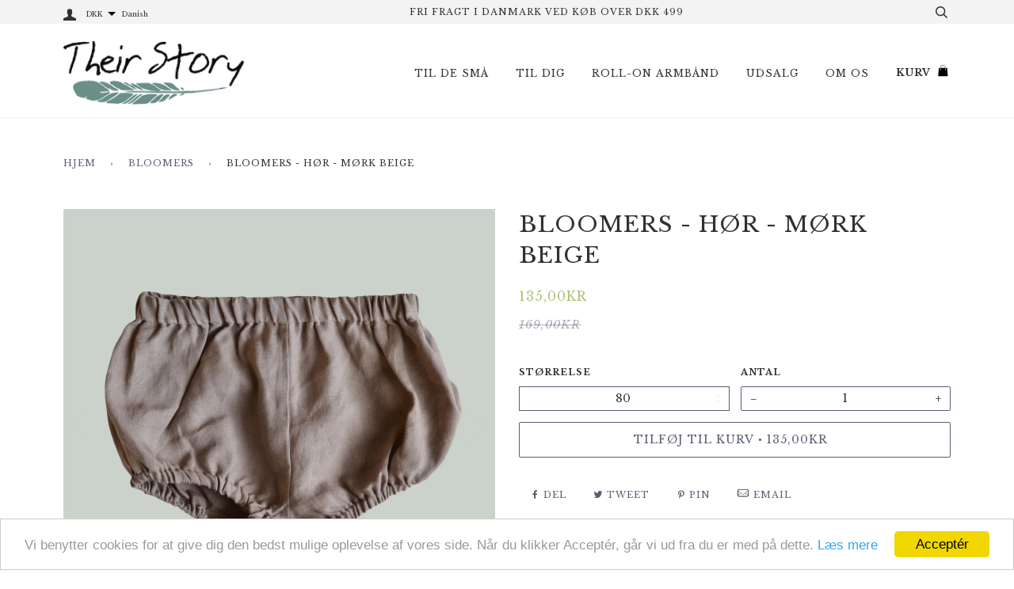

--- FILE ---
content_type: text/html; charset=utf-8
request_url: https://theirstory.dk/collections/bloomers/products/bloomers-hor-morn-beige
body_size: 30550
content:
<!doctype html>
<!--[if lt IE 7]><html class="no-js lt-ie9 lt-ie8 lt-ie7" lang="en"> <![endif]-->
<!--[if IE 7]><html class="no-js lt-ie9 lt-ie8" lang="en"> <![endif]-->
<!--[if IE 8]><html class="no-js lt-ie9" lang="en"> <![endif]-->
<!--[if IE 9 ]><html class="ie9 no-js"> <![endif]-->
<!--[if (gt IE 9)|!(IE)]><!--> <html class="no-js"> <!--<![endif]-->
<head>

  <!-- ======================= Pipeline Theme V3.1 ========================= -->
  <meta charset="utf-8">
  <meta http-equiv="X-UA-Compatible" content="IE=edge,chrome=1">

  

  <!-- Title and description ================================================ -->
  <title>
  BLOOMERS - HØR - MØRK BEIGE – theirstory.dk
  </title>

  
  <meta name="description" content="Flotte Bloomers, også kaldt ble skjulere, fra Penoora&#39;s, syet med en traditionel symaskine i det fineste bomuld. Bloomers bukserne er super behagelige og giver dit barn fri bevægelighed ved leg. Kombiner med strømpebukser om vinteren og brug dem som shorts om sommeren.">
  

  <!-- Product meta ========================================================= -->
  <!-- /snippets/social-meta-tags.liquid -->


  <meta property="og:type" content="product">
  <meta property="og:title" content="BLOOMERS - HØR - MØRK BEIGE">
  
  <meta property="og:image" content="http://theirstory.dk/cdn/shop/products/Bloomers-hor-morkbeige_1_grande.png?v=1599668039">
  <meta property="og:image:secure_url" content="https://theirstory.dk/cdn/shop/products/Bloomers-hor-morkbeige_1_grande.png?v=1599668039">
  
  <meta property="og:image" content="http://theirstory.dk/cdn/shop/products/Bloomers-hor-morkbeige_2_grande.png?v=1599668039">
  <meta property="og:image:secure_url" content="https://theirstory.dk/cdn/shop/products/Bloomers-hor-morkbeige_2_grande.png?v=1599668039">
  
  <meta property="og:image" content="http://theirstory.dk/cdn/shop/products/Bloomers-hor-morkbeige_3_grande.png?v=1599668039">
  <meta property="og:image:secure_url" content="https://theirstory.dk/cdn/shop/products/Bloomers-hor-morkbeige_3_grande.png?v=1599668039">
  
  <meta property="og:price:amount" content="135,00">
  <meta property="og:price:currency" content="DKK">


  <meta property="og:description" content="Flotte Bloomers, også kaldt ble skjulere, fra Penoora&#39;s, syet med en traditionel symaskine i det fineste bomuld. Bloomers bukserne er super behagelige og giver dit barn fri bevægelighed ved leg. Kombiner med strømpebukser om vinteren og brug dem som shorts om sommeren.">

  <meta property="og:url" content="https://theirstory.dk/products/bloomers-hor-morn-beige">
  <meta property="og:site_name" content="theirstory.dk">







  <meta name="twitter:card" content="product">
  <meta name="twitter:title" content="BLOOMERS - HØR - MØRK BEIGE">
  <meta name="twitter:description" content="Detaljer: Flotte Bloomers fra Penoora&#39;s syet med en traditionel symaskine i det fineste bomuld.  
Farve: ﻿Mørk beige
Kvalitet: 100 % hør med indsyet elastik i livet og benene. 
Størrelse: Er barnets højde angivet i centimeter. 
Vaskeanvisning: 30 °C. Det anbefales at vaske produktet sammen med andre i lignende farver og bruge et skånsomt vaskeprogram, som f.eks. finvask. Produktet må ikke tørretumbles. Må stryges ved lav temperatur.">
  <meta name="twitter:image" content="https://theirstory.dk/cdn/shop/products/Bloomers-hor-morkbeige_1_medium.png?v=1599668039">
  <meta name="twitter:image:width" content="240">
  <meta name="twitter:image:height" content="240">
  <meta name="twitter:label1" content="Price">
  
  <meta name="twitter:data1" content="135,00DKK ">
  
  <meta name="twitter:label2" content="Brand">
  <meta name="twitter:data2" content="theirstory.dk">
  



  <!-- Helpers ============================================================== -->
  <link rel="canonical" href="https://theirstory.dk/products/bloomers-hor-morn-beige">
  <meta name="viewport" content="width=device-width,initial-scale=1">
  <meta name="theme-color" content="#585e71">

  <!-- CSS ================================================================== -->
  <link href="//theirstory.dk/cdn/shop/t/8/assets/style.scss.css?v=74820967394754478491763390916" rel="stylesheet" type="text/css" media="all" />

  <!-- Modernizr ============================================================ -->
  <script src="//theirstory.dk/cdn/shop/t/8/assets/modernizr.min.js?v=137617515274177302221523017753" type="text/javascript"></script>

  <!-- jQuery v2.2.3 ======================================================== -->
  <script src="//theirstory.dk/cdn/shop/t/8/assets/jquery.min.js?v=58211863146907186831523017753" type="text/javascript"></script>

  <!-- /snippets/oldIE-js.liquid -->


<!--[if lt IE 9]>
<script src="//cdnjs.cloudflare.com/ajax/libs/html5shiv/3.7.2/html5shiv.min.js" type="text/javascript"></script>
<script src="//theirstory.dk/cdn/shop/t/8/assets/respond.min.js?v=52248677837542619231523017754" type="text/javascript"></script>
<script src="//theirstory.dk/cdn/shop/t/8/assets/background_size_emu.js?v=20512233629963367491523017750" type="text/javascript"></script>
<link href="//theirstory.dk/cdn/shop/t/8/assets/respond-proxy.html" id="respond-proxy" rel="respond-proxy" />
<link href="//theirstory.dk/search?q=6d67a6cad4776be135b8525d990cecd6" id="respond-redirect" rel="respond-redirect" />
<script src="//theirstory.dk/search?q=6d67a6cad4776be135b8525d990cecd6" type="text/javascript"></script>
<![endif]-->



  <script>
    var theme = {
      strings: {
        addToCart: "Tilføj til kurv",
        soldOut: "Udsolgt",
        unavailable: "Ikke tilgængelig"
      },
      moneyFormat: "\u003cspan class=\"money\"\u003e{{amount_with_comma_separator}}kr\u003c\/span\u003e "
    }
  </script>

  
  

  <!-- /snippets/fonts.liquid -->

<script src="//theirstory.dk/cdn/shop/t/8/assets/webfont.js?v=30949158316048555571523017755" type="text/javascript"></script>
<script type="text/javascript">
  WebFont.load({
    google: {
      families:
        
        
        ["Libre+Baskerville:400,400italic,700,700italic:latin"]
    },
    timeout: 5000
  });
</script>



  <!-- Header hook for plugins ============================================== -->
  <style>.spf-filter-loading #gf-products > *:not(.spf-product--skeleton){visibility: hidden; opacity: 0}</style>
<script>
  document.getElementsByTagName('html')[0].classList.add('spf-filter-loading');
  window.addEventListener("globoFilterRenderCompleted",function(e){document.getElementsByTagName('html')[0].classList.remove('spf-filter-loading')})
  window.sortByRelevance = false;
  window.moneyFormat = "<span class='money'>{{amount_with_comma_separator}}kr</span> ";
  window.GloboMoneyFormat = "<span class='money'>{{amount_with_comma_separator}}kr</span> ";
  window.GloboMoneyWithCurrencyFormat = "<span class='money'>{{amount_with_comma_separator}}DKK</span> ";
  window.filterPriceRate = 1;
  window.filterPriceAdjustment = 1;

  window.shopCurrency = "DKK";
  window.currentCurrency = "DKK";

  window.isMultiCurrency = false;
  window.globoFilterAssetsUrl = '//theirstory.dk/cdn/shop/t/8/assets/';
  window.assetsUrl = '//theirstory.dk/cdn/shop/t/8/assets/';
  window.filesUrl = '//theirstory.dk/cdn/shop/files/';
  var page_id = 0;
  var globo_filters_json = {"default":48682}
  var GloboFilterConfig = {
    api: {
      filterUrl: "https://filter-eu.globosoftware.net/filter",
      searchUrl: "https://filter-eu.globosoftware.net/search",
      url: "https://filter-eu.globosoftware.net",
    },
    shop: {
      name: "theirstory.dk",
      url: "https://theirstory.dk",
      domain: "theirstorydk.myshopify.com",
      is_multicurrency: false,
      currency: "DKK",
      cur_currency: "DKK",
      cur_locale: "da",
      locale: "da",
      root_url: "",
      country_code: "DK",
      product_image: {width: 360, height: 504},
      no_image_url: "https://cdn.shopify.com/s/images/themes/product-1.png",
      themeStoreId: 739,
      swatches:  null,
      newUrlStruct: true,
      translation: {"default":{"search":{"suggestions":"Suggestions","collections":"Collections","pages":"Pages","product":"Product","products":"Products","view_all":"Search for","view_all_products":"View all products","not_found":"Sorry, nothing found for","product_not_found":"No products were found","no_result_keywords_suggestions_title":"Popular searches","no_result_products_suggestions_title":"However, You may like","zero_character_keywords_suggestions_title":"Suggestions","zero_character_popular_searches_title":"Popular searches","zero_character_products_suggestions_title":"Trending products"},"form":{"heading":"Search products","select":"-- Select --","search":"Search","submit":"Search","clear":"Clear"},"filter":{"filter_by":"Filter By","clear_all":"Clear All","view":"View","clear":"Clear","in_stock":"In Stock","out_of_stock":"Out of Stock","ready_to_ship":"Ready to ship","search":"Search options","choose_values":"Choose values"},"sort":{"sort_by":"Sort By","manually":"Featured","availability_in_stock_first":"Availability","relevance":"Relevance","best_selling":"Best Selling","alphabetically_a_z":"Alphabetically, A-Z","alphabetically_z_a":"Alphabetically, Z-A","price_low_to_high":"Price, low to high","price_high_to_low":"Price, high to low","date_new_to_old":"Date, new to old","date_old_to_new":"Date, old to new","sale_off":"% Sale off"},"product":{"add_to_cart":"Add to cart","unavailable":"Unavailable","sold_out":"Sold out","sale":"Sale","load_more":"Load more","limit":"Show","search":"Search products","no_results":"Sorry, there are no products in this collection"}}},
      redirects: null,
      images: ["cart.png","nav.png","password-page-background.jpg","search.png"],
      settings: {"tax":false,"color_account_bg":"#f3f3f3","color_account_text":"#323030","color_header_bg":"#ffffff","color_header_text":"#323030","color_body_bg":"#ffffff","color_body_text":"#323030","color_primary":"#585e71","color_splash":"#acc278","color_badge_sale":"#f4a482","color_badge_new":"#6b9592","color_border":"#f7f7f7","homepage_background_light":"#f7f7f7","homepage_background_dark":"#2e3438","product_background_color":"#ffffff","product_slideshow_arrows":"#cccccc","color_footer_bg":"#f3f3f3","color_footer_text":"#323030","color_footer_social_link":"#a9a9a9","font_title":"google:sansStack:Libre+Baskerville:400","font_title_capitalize":true,"font_accent":"google:sansStack:Libre+Baskerville:400","font_body":"google:sansStack:Libre+Baskerville:400","base_font_px":14,"cart_type":"page","cart_show_on_click":false,"cart_vendor_enable":true,"cart_notes_enable":false,"cart_quantity":true,"cart_show_additional_buttons":true,"cart_continue_browsing":"\/collections\/all","collection_text_alignment":"text-center","product_grid_style":"under","image_autoheight_enable":true,"tag_sellout":true,"tag_sale":true,"tag_new":true,"tag_new_limit":30,"twittercard_handle":"","social_twitter_link":"","social_facebook_link":"","social_instagram_link":"https:\/\/www.instagram.com\/theirstory.dk","social_pinterest_link":"","social_google_link":"","social_youtube_link":"","social_vimeo_link":"","social_tumblr_link":"","social_fancy_link":"","product_social_enable":true,"share_enable_facebook":true,"share_enable_twitter":true,"share_enable_pinterest":true,"share_enable_google":false,"share_enable_mail":true,"social_home_image":null,"favicon":null,"show_multiple_currencies":true,"show_multiple_currencies_header":true,"currency_format":"money_with_currency_format","supported_currencies":"EUR NOK SEK USD GBP","default_currency":"DKK","checkout_header_image":null,"checkout_logo_image":"\/\/theirstory.dk\/cdn\/shop\/files\/Unknown.png?v=1613178002","checkout_logo_position":"center","checkout_logo_size":"medium","checkout_body_background_image":null,"checkout_body_background_color":"#fff","checkout_input_background_color_mode":"white","checkout_sidebar_background_image":null,"checkout_sidebar_background_color":"#fafafa","checkout_heading_font":"Helvetica Neue","checkout_body_font":"Helvetica Neue","checkout_accent_color":"#6b9592","checkout_button_color":"#6b9592","checkout_error_color":"#ff6d6d","color_badge_news":"#1f9bde","color_badge":"#6c9592","checkout_use_header_image":false,"checkout_logo":"checkout_logo.png","checkout_use_body_background_image":false,"checkout_use_sidebar_background_image":false,"customer_layout":"customer_area"},
      separate_options: null,
      home_filter: false,
      page: "product",
      layout: "theme"
    },
    taxes: null,
    special_countries: null,
    adjustments: null,

    year_make_model: {
      id: null
    },
    filter: {
      id: globo_filters_json[page_id] || globo_filters_json['default'] || 0,
      layout: 1,
      showCount: true,
      isLoadMore: 1,
      filter_on_search_page: true
    },
    search:{
      enable: true,
      zero_character_suggestion: false,
      layout: 1,
    },
    collection: {
      id:0,
      handle:'',
      sort: 'best-selling',
      tags: null,
      vendor: null,
      type: null,
      term: null,
      limit: 12,
      products_count: 15,
      excludeTags: null
    },
    customer: false,
    selector: {
      sortBy: '.collection-sorting',
      pagination: '.pagination:first, .paginate:first, .pagination-custom:first, #pagination:first, #gf_pagination_wrap',
      products: '.grid.grid-collage'
    }
  };

</script>
<script defer src="//theirstory.dk/cdn/shop/t/8/assets/v5.globo.filter.lib.js?v=80195854817581517151660070585"></script>

<link rel="preload stylesheet" href="//theirstory.dk/cdn/shop/t/8/assets/v5.globo.search.css?v=100816588894824515861660070577" as="style">




  <script>
    window.addEventListener('globoFilterRenderSearchCompleted', function () {
        if (document.querySelector('#search-popdown.is-visible') !== null) {
          document.querySelector('#search-popdown.is-visible').classList.remove('is-visible');
        }
        setTimeout(function(){
        	document.querySelector('.gl-d-searchbox-input').focus();
        }, 600);
    });
  </script>

<script>window.performance && window.performance.mark && window.performance.mark('shopify.content_for_header.start');</script><meta name="google-site-verification" content="CSnA7MA_S8Qaxxj7Dwncm-4j0ODOA_whpFfKdERY9j4">
<meta id="shopify-digital-wallet" name="shopify-digital-wallet" content="/27882264/digital_wallets/dialog">
<link rel="alternate" type="application/json+oembed" href="https://theirstory.dk/products/bloomers-hor-morn-beige.oembed">
<script async="async" src="/checkouts/internal/preloads.js?locale=da-DK"></script>
<script id="shopify-features" type="application/json">{"accessToken":"c1f84d8434e60ca88f9ef2fd56f94da7","betas":["rich-media-storefront-analytics"],"domain":"theirstory.dk","predictiveSearch":true,"shopId":27882264,"locale":"da"}</script>
<script>var Shopify = Shopify || {};
Shopify.shop = "theirstorydk.myshopify.com";
Shopify.locale = "da";
Shopify.currency = {"active":"DKK","rate":"1.0"};
Shopify.country = "DK";
Shopify.theme = {"name":"Fri 6 Apr 2018","id":12275613742,"schema_name":"Pipeline","schema_version":"3.1","theme_store_id":739,"role":"main"};
Shopify.theme.handle = "null";
Shopify.theme.style = {"id":null,"handle":null};
Shopify.cdnHost = "theirstory.dk/cdn";
Shopify.routes = Shopify.routes || {};
Shopify.routes.root = "/";</script>
<script type="module">!function(o){(o.Shopify=o.Shopify||{}).modules=!0}(window);</script>
<script>!function(o){function n(){var o=[];function n(){o.push(Array.prototype.slice.apply(arguments))}return n.q=o,n}var t=o.Shopify=o.Shopify||{};t.loadFeatures=n(),t.autoloadFeatures=n()}(window);</script>
<script id="shop-js-analytics" type="application/json">{"pageType":"product"}</script>
<script defer="defer" async type="module" src="//theirstory.dk/cdn/shopifycloud/shop-js/modules/v2/client.init-shop-cart-sync_ByjAFD2B.da.esm.js"></script>
<script defer="defer" async type="module" src="//theirstory.dk/cdn/shopifycloud/shop-js/modules/v2/chunk.common_D-UimmQe.esm.js"></script>
<script defer="defer" async type="module" src="//theirstory.dk/cdn/shopifycloud/shop-js/modules/v2/chunk.modal_C_zrfWbZ.esm.js"></script>
<script type="module">
  await import("//theirstory.dk/cdn/shopifycloud/shop-js/modules/v2/client.init-shop-cart-sync_ByjAFD2B.da.esm.js");
await import("//theirstory.dk/cdn/shopifycloud/shop-js/modules/v2/chunk.common_D-UimmQe.esm.js");
await import("//theirstory.dk/cdn/shopifycloud/shop-js/modules/v2/chunk.modal_C_zrfWbZ.esm.js");

  window.Shopify.SignInWithShop?.initShopCartSync?.({"fedCMEnabled":true,"windoidEnabled":true});

</script>
<script>(function() {
  var isLoaded = false;
  function asyncLoad() {
    if (isLoaded) return;
    isLoaded = true;
    var urls = ["https:\/\/chimpstatic.com\/mcjs-connected\/js\/users\/efedb13ebabe0c86993b1998f\/11398d89e5d642b0d2e354e95.js?shop=theirstorydk.myshopify.com","https:\/\/ecommplugins-scripts.trustpilot.com\/v2.1\/js\/header.min.js?settings=eyJrZXkiOiJicUJwRW1VbTAwaTQzQUY1IiwicyI6InNrdSJ9\u0026shop=theirstorydk.myshopify.com","https:\/\/ecommplugins-trustboxsettings.trustpilot.com\/theirstorydk.myshopify.com.js?settings=1732216874304\u0026shop=theirstorydk.myshopify.com","https:\/\/s3.amazonaws.com\/pixelpop\/usercontent\/scripts\/99f5a26a-66a2-4ca0-95e9-95b5a9f7f6a0\/pixelpop.js?shop=theirstorydk.myshopify.com","\/\/cdn.shopify.com\/proxy\/45f98d68c80e79cb18e64c1f6ddaa86ea8b7b13d5e4db3a53d7ffdae7e45002f\/bucket.useifsapp.com\/theme-files-min\/js\/ifs-script-tag-min.js?v=2\u0026shop=theirstorydk.myshopify.com\u0026sp-cache-control=cHVibGljLCBtYXgtYWdlPTkwMA"];
    for (var i = 0; i < urls.length; i++) {
      var s = document.createElement('script');
      s.type = 'text/javascript';
      s.async = true;
      s.src = urls[i];
      var x = document.getElementsByTagName('script')[0];
      x.parentNode.insertBefore(s, x);
    }
  };
  if(window.attachEvent) {
    window.attachEvent('onload', asyncLoad);
  } else {
    window.addEventListener('load', asyncLoad, false);
  }
})();</script>
<script id="__st">var __st={"a":27882264,"offset":3600,"reqid":"23e0c792-11c4-47a3-889f-1542ec4afb5c-1769041342","pageurl":"theirstory.dk\/collections\/bloomers\/products\/bloomers-hor-morn-beige","u":"4c252a8ce5c4","p":"product","rtyp":"product","rid":1516555599918};</script>
<script>window.ShopifyPaypalV4VisibilityTracking = true;</script>
<script id="captcha-bootstrap">!function(){'use strict';const t='contact',e='account',n='new_comment',o=[[t,t],['blogs',n],['comments',n],[t,'customer']],c=[[e,'customer_login'],[e,'guest_login'],[e,'recover_customer_password'],[e,'create_customer']],r=t=>t.map((([t,e])=>`form[action*='/${t}']:not([data-nocaptcha='true']) input[name='form_type'][value='${e}']`)).join(','),a=t=>()=>t?[...document.querySelectorAll(t)].map((t=>t.form)):[];function s(){const t=[...o],e=r(t);return a(e)}const i='password',u='form_key',d=['recaptcha-v3-token','g-recaptcha-response','h-captcha-response',i],f=()=>{try{return window.sessionStorage}catch{return}},m='__shopify_v',_=t=>t.elements[u];function p(t,e,n=!1){try{const o=window.sessionStorage,c=JSON.parse(o.getItem(e)),{data:r}=function(t){const{data:e,action:n}=t;return t[m]||n?{data:e,action:n}:{data:t,action:n}}(c);for(const[e,n]of Object.entries(r))t.elements[e]&&(t.elements[e].value=n);n&&o.removeItem(e)}catch(o){console.error('form repopulation failed',{error:o})}}const l='form_type',E='cptcha';function T(t){t.dataset[E]=!0}const w=window,h=w.document,L='Shopify',v='ce_forms',y='captcha';let A=!1;((t,e)=>{const n=(g='f06e6c50-85a8-45c8-87d0-21a2b65856fe',I='https://cdn.shopify.com/shopifycloud/storefront-forms-hcaptcha/ce_storefront_forms_captcha_hcaptcha.v1.5.2.iife.js',D={infoText:'Beskyttet af hCaptcha',privacyText:'Beskyttelse af persondata',termsText:'Vilkår'},(t,e,n)=>{const o=w[L][v],c=o.bindForm;if(c)return c(t,g,e,D).then(n);var r;o.q.push([[t,g,e,D],n]),r=I,A||(h.body.append(Object.assign(h.createElement('script'),{id:'captcha-provider',async:!0,src:r})),A=!0)});var g,I,D;w[L]=w[L]||{},w[L][v]=w[L][v]||{},w[L][v].q=[],w[L][y]=w[L][y]||{},w[L][y].protect=function(t,e){n(t,void 0,e),T(t)},Object.freeze(w[L][y]),function(t,e,n,w,h,L){const[v,y,A,g]=function(t,e,n){const i=e?o:[],u=t?c:[],d=[...i,...u],f=r(d),m=r(i),_=r(d.filter((([t,e])=>n.includes(e))));return[a(f),a(m),a(_),s()]}(w,h,L),I=t=>{const e=t.target;return e instanceof HTMLFormElement?e:e&&e.form},D=t=>v().includes(t);t.addEventListener('submit',(t=>{const e=I(t);if(!e)return;const n=D(e)&&!e.dataset.hcaptchaBound&&!e.dataset.recaptchaBound,o=_(e),c=g().includes(e)&&(!o||!o.value);(n||c)&&t.preventDefault(),c&&!n&&(function(t){try{if(!f())return;!function(t){const e=f();if(!e)return;const n=_(t);if(!n)return;const o=n.value;o&&e.removeItem(o)}(t);const e=Array.from(Array(32),(()=>Math.random().toString(36)[2])).join('');!function(t,e){_(t)||t.append(Object.assign(document.createElement('input'),{type:'hidden',name:u})),t.elements[u].value=e}(t,e),function(t,e){const n=f();if(!n)return;const o=[...t.querySelectorAll(`input[type='${i}']`)].map((({name:t})=>t)),c=[...d,...o],r={};for(const[a,s]of new FormData(t).entries())c.includes(a)||(r[a]=s);n.setItem(e,JSON.stringify({[m]:1,action:t.action,data:r}))}(t,e)}catch(e){console.error('failed to persist form',e)}}(e),e.submit())}));const S=(t,e)=>{t&&!t.dataset[E]&&(n(t,e.some((e=>e===t))),T(t))};for(const o of['focusin','change'])t.addEventListener(o,(t=>{const e=I(t);D(e)&&S(e,y())}));const B=e.get('form_key'),M=e.get(l),P=B&&M;t.addEventListener('DOMContentLoaded',(()=>{const t=y();if(P)for(const e of t)e.elements[l].value===M&&p(e,B);[...new Set([...A(),...v().filter((t=>'true'===t.dataset.shopifyCaptcha))])].forEach((e=>S(e,t)))}))}(h,new URLSearchParams(w.location.search),n,t,e,['guest_login'])})(!0,!0)}();</script>
<script integrity="sha256-4kQ18oKyAcykRKYeNunJcIwy7WH5gtpwJnB7kiuLZ1E=" data-source-attribution="shopify.loadfeatures" defer="defer" src="//theirstory.dk/cdn/shopifycloud/storefront/assets/storefront/load_feature-a0a9edcb.js" crossorigin="anonymous"></script>
<script data-source-attribution="shopify.dynamic_checkout.dynamic.init">var Shopify=Shopify||{};Shopify.PaymentButton=Shopify.PaymentButton||{isStorefrontPortableWallets:!0,init:function(){window.Shopify.PaymentButton.init=function(){};var t=document.createElement("script");t.src="https://theirstory.dk/cdn/shopifycloud/portable-wallets/latest/portable-wallets.da.js",t.type="module",document.head.appendChild(t)}};
</script>
<script data-source-attribution="shopify.dynamic_checkout.buyer_consent">
  function portableWalletsHideBuyerConsent(e){var t=document.getElementById("shopify-buyer-consent"),n=document.getElementById("shopify-subscription-policy-button");t&&n&&(t.classList.add("hidden"),t.setAttribute("aria-hidden","true"),n.removeEventListener("click",e))}function portableWalletsShowBuyerConsent(e){var t=document.getElementById("shopify-buyer-consent"),n=document.getElementById("shopify-subscription-policy-button");t&&n&&(t.classList.remove("hidden"),t.removeAttribute("aria-hidden"),n.addEventListener("click",e))}window.Shopify?.PaymentButton&&(window.Shopify.PaymentButton.hideBuyerConsent=portableWalletsHideBuyerConsent,window.Shopify.PaymentButton.showBuyerConsent=portableWalletsShowBuyerConsent);
</script>
<script data-source-attribution="shopify.dynamic_checkout.cart.bootstrap">document.addEventListener("DOMContentLoaded",(function(){function t(){return document.querySelector("shopify-accelerated-checkout-cart, shopify-accelerated-checkout")}if(t())Shopify.PaymentButton.init();else{new MutationObserver((function(e,n){t()&&(Shopify.PaymentButton.init(),n.disconnect())})).observe(document.body,{childList:!0,subtree:!0})}}));
</script>
<script id='scb4127' type='text/javascript' async='' src='https://theirstory.dk/cdn/shopifycloud/privacy-banner/storefront-banner.js'></script>
<script>window.performance && window.performance.mark && window.performance.mark('shopify.content_for_header.end');</script>

<script src="https://cdn.shopify.com/extensions/019b8cbe-684e-7816-b84e-59c9fa41ad1c/instagram-story-app-45/assets/instagram-story.js" type="text/javascript" defer="defer"></script>
<link href="https://cdn.shopify.com/extensions/019b8cbe-684e-7816-b84e-59c9fa41ad1c/instagram-story-app-45/assets/instagram-story.css" rel="stylesheet" type="text/css" media="all">
<link href="https://monorail-edge.shopifysvc.com" rel="dns-prefetch">
<script>(function(){if ("sendBeacon" in navigator && "performance" in window) {try {var session_token_from_headers = performance.getEntriesByType('navigation')[0].serverTiming.find(x => x.name == '_s').description;} catch {var session_token_from_headers = undefined;}var session_cookie_matches = document.cookie.match(/_shopify_s=([^;]*)/);var session_token_from_cookie = session_cookie_matches && session_cookie_matches.length === 2 ? session_cookie_matches[1] : "";var session_token = session_token_from_headers || session_token_from_cookie || "";function handle_abandonment_event(e) {var entries = performance.getEntries().filter(function(entry) {return /monorail-edge.shopifysvc.com/.test(entry.name);});if (!window.abandonment_tracked && entries.length === 0) {window.abandonment_tracked = true;var currentMs = Date.now();var navigation_start = performance.timing.navigationStart;var payload = {shop_id: 27882264,url: window.location.href,navigation_start,duration: currentMs - navigation_start,session_token,page_type: "product"};window.navigator.sendBeacon("https://monorail-edge.shopifysvc.com/v1/produce", JSON.stringify({schema_id: "online_store_buyer_site_abandonment/1.1",payload: payload,metadata: {event_created_at_ms: currentMs,event_sent_at_ms: currentMs}}));}}window.addEventListener('pagehide', handle_abandonment_event);}}());</script>
<script id="web-pixels-manager-setup">(function e(e,d,r,n,o){if(void 0===o&&(o={}),!Boolean(null===(a=null===(i=window.Shopify)||void 0===i?void 0:i.analytics)||void 0===a?void 0:a.replayQueue)){var i,a;window.Shopify=window.Shopify||{};var t=window.Shopify;t.analytics=t.analytics||{};var s=t.analytics;s.replayQueue=[],s.publish=function(e,d,r){return s.replayQueue.push([e,d,r]),!0};try{self.performance.mark("wpm:start")}catch(e){}var l=function(){var e={modern:/Edge?\/(1{2}[4-9]|1[2-9]\d|[2-9]\d{2}|\d{4,})\.\d+(\.\d+|)|Firefox\/(1{2}[4-9]|1[2-9]\d|[2-9]\d{2}|\d{4,})\.\d+(\.\d+|)|Chrom(ium|e)\/(9{2}|\d{3,})\.\d+(\.\d+|)|(Maci|X1{2}).+ Version\/(15\.\d+|(1[6-9]|[2-9]\d|\d{3,})\.\d+)([,.]\d+|)( \(\w+\)|)( Mobile\/\w+|) Safari\/|Chrome.+OPR\/(9{2}|\d{3,})\.\d+\.\d+|(CPU[ +]OS|iPhone[ +]OS|CPU[ +]iPhone|CPU IPhone OS|CPU iPad OS)[ +]+(15[._]\d+|(1[6-9]|[2-9]\d|\d{3,})[._]\d+)([._]\d+|)|Android:?[ /-](13[3-9]|1[4-9]\d|[2-9]\d{2}|\d{4,})(\.\d+|)(\.\d+|)|Android.+Firefox\/(13[5-9]|1[4-9]\d|[2-9]\d{2}|\d{4,})\.\d+(\.\d+|)|Android.+Chrom(ium|e)\/(13[3-9]|1[4-9]\d|[2-9]\d{2}|\d{4,})\.\d+(\.\d+|)|SamsungBrowser\/([2-9]\d|\d{3,})\.\d+/,legacy:/Edge?\/(1[6-9]|[2-9]\d|\d{3,})\.\d+(\.\d+|)|Firefox\/(5[4-9]|[6-9]\d|\d{3,})\.\d+(\.\d+|)|Chrom(ium|e)\/(5[1-9]|[6-9]\d|\d{3,})\.\d+(\.\d+|)([\d.]+$|.*Safari\/(?![\d.]+ Edge\/[\d.]+$))|(Maci|X1{2}).+ Version\/(10\.\d+|(1[1-9]|[2-9]\d|\d{3,})\.\d+)([,.]\d+|)( \(\w+\)|)( Mobile\/\w+|) Safari\/|Chrome.+OPR\/(3[89]|[4-9]\d|\d{3,})\.\d+\.\d+|(CPU[ +]OS|iPhone[ +]OS|CPU[ +]iPhone|CPU IPhone OS|CPU iPad OS)[ +]+(10[._]\d+|(1[1-9]|[2-9]\d|\d{3,})[._]\d+)([._]\d+|)|Android:?[ /-](13[3-9]|1[4-9]\d|[2-9]\d{2}|\d{4,})(\.\d+|)(\.\d+|)|Mobile Safari.+OPR\/([89]\d|\d{3,})\.\d+\.\d+|Android.+Firefox\/(13[5-9]|1[4-9]\d|[2-9]\d{2}|\d{4,})\.\d+(\.\d+|)|Android.+Chrom(ium|e)\/(13[3-9]|1[4-9]\d|[2-9]\d{2}|\d{4,})\.\d+(\.\d+|)|Android.+(UC? ?Browser|UCWEB|U3)[ /]?(15\.([5-9]|\d{2,})|(1[6-9]|[2-9]\d|\d{3,})\.\d+)\.\d+|SamsungBrowser\/(5\.\d+|([6-9]|\d{2,})\.\d+)|Android.+MQ{2}Browser\/(14(\.(9|\d{2,})|)|(1[5-9]|[2-9]\d|\d{3,})(\.\d+|))(\.\d+|)|K[Aa][Ii]OS\/(3\.\d+|([4-9]|\d{2,})\.\d+)(\.\d+|)/},d=e.modern,r=e.legacy,n=navigator.userAgent;return n.match(d)?"modern":n.match(r)?"legacy":"unknown"}(),u="modern"===l?"modern":"legacy",c=(null!=n?n:{modern:"",legacy:""})[u],f=function(e){return[e.baseUrl,"/wpm","/b",e.hashVersion,"modern"===e.buildTarget?"m":"l",".js"].join("")}({baseUrl:d,hashVersion:r,buildTarget:u}),m=function(e){var d=e.version,r=e.bundleTarget,n=e.surface,o=e.pageUrl,i=e.monorailEndpoint;return{emit:function(e){var a=e.status,t=e.errorMsg,s=(new Date).getTime(),l=JSON.stringify({metadata:{event_sent_at_ms:s},events:[{schema_id:"web_pixels_manager_load/3.1",payload:{version:d,bundle_target:r,page_url:o,status:a,surface:n,error_msg:t},metadata:{event_created_at_ms:s}}]});if(!i)return console&&console.warn&&console.warn("[Web Pixels Manager] No Monorail endpoint provided, skipping logging."),!1;try{return self.navigator.sendBeacon.bind(self.navigator)(i,l)}catch(e){}var u=new XMLHttpRequest;try{return u.open("POST",i,!0),u.setRequestHeader("Content-Type","text/plain"),u.send(l),!0}catch(e){return console&&console.warn&&console.warn("[Web Pixels Manager] Got an unhandled error while logging to Monorail."),!1}}}}({version:r,bundleTarget:l,surface:e.surface,pageUrl:self.location.href,monorailEndpoint:e.monorailEndpoint});try{o.browserTarget=l,function(e){var d=e.src,r=e.async,n=void 0===r||r,o=e.onload,i=e.onerror,a=e.sri,t=e.scriptDataAttributes,s=void 0===t?{}:t,l=document.createElement("script"),u=document.querySelector("head"),c=document.querySelector("body");if(l.async=n,l.src=d,a&&(l.integrity=a,l.crossOrigin="anonymous"),s)for(var f in s)if(Object.prototype.hasOwnProperty.call(s,f))try{l.dataset[f]=s[f]}catch(e){}if(o&&l.addEventListener("load",o),i&&l.addEventListener("error",i),u)u.appendChild(l);else{if(!c)throw new Error("Did not find a head or body element to append the script");c.appendChild(l)}}({src:f,async:!0,onload:function(){if(!function(){var e,d;return Boolean(null===(d=null===(e=window.Shopify)||void 0===e?void 0:e.analytics)||void 0===d?void 0:d.initialized)}()){var d=window.webPixelsManager.init(e)||void 0;if(d){var r=window.Shopify.analytics;r.replayQueue.forEach((function(e){var r=e[0],n=e[1],o=e[2];d.publishCustomEvent(r,n,o)})),r.replayQueue=[],r.publish=d.publishCustomEvent,r.visitor=d.visitor,r.initialized=!0}}},onerror:function(){return m.emit({status:"failed",errorMsg:"".concat(f," has failed to load")})},sri:function(e){var d=/^sha384-[A-Za-z0-9+/=]+$/;return"string"==typeof e&&d.test(e)}(c)?c:"",scriptDataAttributes:o}),m.emit({status:"loading"})}catch(e){m.emit({status:"failed",errorMsg:(null==e?void 0:e.message)||"Unknown error"})}}})({shopId: 27882264,storefrontBaseUrl: "https://theirstory.dk",extensionsBaseUrl: "https://extensions.shopifycdn.com/cdn/shopifycloud/web-pixels-manager",monorailEndpoint: "https://monorail-edge.shopifysvc.com/unstable/produce_batch",surface: "storefront-renderer",enabledBetaFlags: ["2dca8a86"],webPixelsConfigList: [{"id":"1066860869","configuration":"{\"config\":\"{\\\"pixel_id\\\":\\\"GT-P3JP8TJ\\\",\\\"target_country\\\":\\\"DK\\\",\\\"gtag_events\\\":[{\\\"type\\\":\\\"purchase\\\",\\\"action_label\\\":\\\"MC-D8D1M9G6XY\\\"},{\\\"type\\\":\\\"page_view\\\",\\\"action_label\\\":\\\"MC-D8D1M9G6XY\\\"},{\\\"type\\\":\\\"view_item\\\",\\\"action_label\\\":\\\"MC-D8D1M9G6XY\\\"}],\\\"enable_monitoring_mode\\\":false}\"}","eventPayloadVersion":"v1","runtimeContext":"OPEN","scriptVersion":"b2a88bafab3e21179ed38636efcd8a93","type":"APP","apiClientId":1780363,"privacyPurposes":[],"dataSharingAdjustments":{"protectedCustomerApprovalScopes":["read_customer_address","read_customer_email","read_customer_name","read_customer_personal_data","read_customer_phone"]}},{"id":"411795781","configuration":"{\"pixel_id\":\"816542782455826\",\"pixel_type\":\"facebook_pixel\",\"metaapp_system_user_token\":\"-\"}","eventPayloadVersion":"v1","runtimeContext":"OPEN","scriptVersion":"ca16bc87fe92b6042fbaa3acc2fbdaa6","type":"APP","apiClientId":2329312,"privacyPurposes":["ANALYTICS","MARKETING","SALE_OF_DATA"],"dataSharingAdjustments":{"protectedCustomerApprovalScopes":["read_customer_address","read_customer_email","read_customer_name","read_customer_personal_data","read_customer_phone"]}},{"id":"shopify-app-pixel","configuration":"{}","eventPayloadVersion":"v1","runtimeContext":"STRICT","scriptVersion":"0450","apiClientId":"shopify-pixel","type":"APP","privacyPurposes":["ANALYTICS","MARKETING"]},{"id":"shopify-custom-pixel","eventPayloadVersion":"v1","runtimeContext":"LAX","scriptVersion":"0450","apiClientId":"shopify-pixel","type":"CUSTOM","privacyPurposes":["ANALYTICS","MARKETING"]}],isMerchantRequest: false,initData: {"shop":{"name":"theirstory.dk","paymentSettings":{"currencyCode":"DKK"},"myshopifyDomain":"theirstorydk.myshopify.com","countryCode":"DK","storefrontUrl":"https:\/\/theirstory.dk"},"customer":null,"cart":null,"checkout":null,"productVariants":[{"price":{"amount":135.0,"currencyCode":"DKK"},"product":{"title":"BLOOMERS - HØR - MØRK BEIGE","vendor":"theirstory.dk","id":"1516555599918","untranslatedTitle":"BLOOMERS - HØR - MØRK BEIGE","url":"\/products\/bloomers-hor-morn-beige","type":"bloomers"},"id":"13755136311342","image":{"src":"\/\/theirstory.dk\/cdn\/shop\/products\/Bloomers-hor-morkbeige_1.png?v=1599668039"},"sku":"BLOOMERS-HØR-MØRKBEIGE-74","title":"74","untranslatedTitle":"74"},{"price":{"amount":135.0,"currencyCode":"DKK"},"product":{"title":"BLOOMERS - HØR - MØRK BEIGE","vendor":"theirstory.dk","id":"1516555599918","untranslatedTitle":"BLOOMERS - HØR - MØRK BEIGE","url":"\/products\/bloomers-hor-morn-beige","type":"bloomers"},"id":"13755136344110","image":{"src":"\/\/theirstory.dk\/cdn\/shop\/products\/Bloomers-hor-morkbeige_1.png?v=1599668039"},"sku":"BLOOMERS-HØR-MØRKBEIGE-80","title":"80","untranslatedTitle":"80"},{"price":{"amount":135.0,"currencyCode":"DKK"},"product":{"title":"BLOOMERS - HØR - MØRK BEIGE","vendor":"theirstory.dk","id":"1516555599918","untranslatedTitle":"BLOOMERS - HØR - MØRK BEIGE","url":"\/products\/bloomers-hor-morn-beige","type":"bloomers"},"id":"13755136376878","image":{"src":"\/\/theirstory.dk\/cdn\/shop\/products\/Bloomers-hor-morkbeige_1.png?v=1599668039"},"sku":"BLOOMERS-HØR-MØRKBEIGE-86","title":"86","untranslatedTitle":"86"},{"price":{"amount":135.0,"currencyCode":"DKK"},"product":{"title":"BLOOMERS - HØR - MØRK BEIGE","vendor":"theirstory.dk","id":"1516555599918","untranslatedTitle":"BLOOMERS - HØR - MØRK BEIGE","url":"\/products\/bloomers-hor-morn-beige","type":"bloomers"},"id":"13755136409646","image":{"src":"\/\/theirstory.dk\/cdn\/shop\/products\/Bloomers-hor-morkbeige_1.png?v=1599668039"},"sku":"BLOOMERS-HØR-MØRKBEIGE-92","title":"92","untranslatedTitle":"92"},{"price":{"amount":135.0,"currencyCode":"DKK"},"product":{"title":"BLOOMERS - HØR - MØRK BEIGE","vendor":"theirstory.dk","id":"1516555599918","untranslatedTitle":"BLOOMERS - HØR - MØRK BEIGE","url":"\/products\/bloomers-hor-morn-beige","type":"bloomers"},"id":"13755136442414","image":{"src":"\/\/theirstory.dk\/cdn\/shop\/products\/Bloomers-hor-morkbeige_1.png?v=1599668039"},"sku":"BLOOMERS-HØR-MØRKBEIGE-98","title":"98","untranslatedTitle":"98"}],"purchasingCompany":null},},"https://theirstory.dk/cdn","fcfee988w5aeb613cpc8e4bc33m6693e112",{"modern":"","legacy":""},{"shopId":"27882264","storefrontBaseUrl":"https:\/\/theirstory.dk","extensionBaseUrl":"https:\/\/extensions.shopifycdn.com\/cdn\/shopifycloud\/web-pixels-manager","surface":"storefront-renderer","enabledBetaFlags":"[\"2dca8a86\"]","isMerchantRequest":"false","hashVersion":"fcfee988w5aeb613cpc8e4bc33m6693e112","publish":"custom","events":"[[\"page_viewed\",{}],[\"product_viewed\",{\"productVariant\":{\"price\":{\"amount\":135.0,\"currencyCode\":\"DKK\"},\"product\":{\"title\":\"BLOOMERS - HØR - MØRK BEIGE\",\"vendor\":\"theirstory.dk\",\"id\":\"1516555599918\",\"untranslatedTitle\":\"BLOOMERS - HØR - MØRK BEIGE\",\"url\":\"\/products\/bloomers-hor-morn-beige\",\"type\":\"bloomers\"},\"id\":\"13755136344110\",\"image\":{\"src\":\"\/\/theirstory.dk\/cdn\/shop\/products\/Bloomers-hor-morkbeige_1.png?v=1599668039\"},\"sku\":\"BLOOMERS-HØR-MØRKBEIGE-80\",\"title\":\"80\",\"untranslatedTitle\":\"80\"}}]]"});</script><script>
  window.ShopifyAnalytics = window.ShopifyAnalytics || {};
  window.ShopifyAnalytics.meta = window.ShopifyAnalytics.meta || {};
  window.ShopifyAnalytics.meta.currency = 'DKK';
  var meta = {"product":{"id":1516555599918,"gid":"gid:\/\/shopify\/Product\/1516555599918","vendor":"theirstory.dk","type":"bloomers","handle":"bloomers-hor-morn-beige","variants":[{"id":13755136311342,"price":13500,"name":"BLOOMERS - HØR - MØRK BEIGE - 74","public_title":"74","sku":"BLOOMERS-HØR-MØRKBEIGE-74"},{"id":13755136344110,"price":13500,"name":"BLOOMERS - HØR - MØRK BEIGE - 80","public_title":"80","sku":"BLOOMERS-HØR-MØRKBEIGE-80"},{"id":13755136376878,"price":13500,"name":"BLOOMERS - HØR - MØRK BEIGE - 86","public_title":"86","sku":"BLOOMERS-HØR-MØRKBEIGE-86"},{"id":13755136409646,"price":13500,"name":"BLOOMERS - HØR - MØRK BEIGE - 92","public_title":"92","sku":"BLOOMERS-HØR-MØRKBEIGE-92"},{"id":13755136442414,"price":13500,"name":"BLOOMERS - HØR - MØRK BEIGE - 98","public_title":"98","sku":"BLOOMERS-HØR-MØRKBEIGE-98"}],"remote":false},"page":{"pageType":"product","resourceType":"product","resourceId":1516555599918,"requestId":"23e0c792-11c4-47a3-889f-1542ec4afb5c-1769041342"}};
  for (var attr in meta) {
    window.ShopifyAnalytics.meta[attr] = meta[attr];
  }
</script>
<script class="analytics">
  (function () {
    var customDocumentWrite = function(content) {
      var jquery = null;

      if (window.jQuery) {
        jquery = window.jQuery;
      } else if (window.Checkout && window.Checkout.$) {
        jquery = window.Checkout.$;
      }

      if (jquery) {
        jquery('body').append(content);
      }
    };

    var hasLoggedConversion = function(token) {
      if (token) {
        return document.cookie.indexOf('loggedConversion=' + token) !== -1;
      }
      return false;
    }

    var setCookieIfConversion = function(token) {
      if (token) {
        var twoMonthsFromNow = new Date(Date.now());
        twoMonthsFromNow.setMonth(twoMonthsFromNow.getMonth() + 2);

        document.cookie = 'loggedConversion=' + token + '; expires=' + twoMonthsFromNow;
      }
    }

    var trekkie = window.ShopifyAnalytics.lib = window.trekkie = window.trekkie || [];
    if (trekkie.integrations) {
      return;
    }
    trekkie.methods = [
      'identify',
      'page',
      'ready',
      'track',
      'trackForm',
      'trackLink'
    ];
    trekkie.factory = function(method) {
      return function() {
        var args = Array.prototype.slice.call(arguments);
        args.unshift(method);
        trekkie.push(args);
        return trekkie;
      };
    };
    for (var i = 0; i < trekkie.methods.length; i++) {
      var key = trekkie.methods[i];
      trekkie[key] = trekkie.factory(key);
    }
    trekkie.load = function(config) {
      trekkie.config = config || {};
      trekkie.config.initialDocumentCookie = document.cookie;
      var first = document.getElementsByTagName('script')[0];
      var script = document.createElement('script');
      script.type = 'text/javascript';
      script.onerror = function(e) {
        var scriptFallback = document.createElement('script');
        scriptFallback.type = 'text/javascript';
        scriptFallback.onerror = function(error) {
                var Monorail = {
      produce: function produce(monorailDomain, schemaId, payload) {
        var currentMs = new Date().getTime();
        var event = {
          schema_id: schemaId,
          payload: payload,
          metadata: {
            event_created_at_ms: currentMs,
            event_sent_at_ms: currentMs
          }
        };
        return Monorail.sendRequest("https://" + monorailDomain + "/v1/produce", JSON.stringify(event));
      },
      sendRequest: function sendRequest(endpointUrl, payload) {
        // Try the sendBeacon API
        if (window && window.navigator && typeof window.navigator.sendBeacon === 'function' && typeof window.Blob === 'function' && !Monorail.isIos12()) {
          var blobData = new window.Blob([payload], {
            type: 'text/plain'
          });

          if (window.navigator.sendBeacon(endpointUrl, blobData)) {
            return true;
          } // sendBeacon was not successful

        } // XHR beacon

        var xhr = new XMLHttpRequest();

        try {
          xhr.open('POST', endpointUrl);
          xhr.setRequestHeader('Content-Type', 'text/plain');
          xhr.send(payload);
        } catch (e) {
          console.log(e);
        }

        return false;
      },
      isIos12: function isIos12() {
        return window.navigator.userAgent.lastIndexOf('iPhone; CPU iPhone OS 12_') !== -1 || window.navigator.userAgent.lastIndexOf('iPad; CPU OS 12_') !== -1;
      }
    };
    Monorail.produce('monorail-edge.shopifysvc.com',
      'trekkie_storefront_load_errors/1.1',
      {shop_id: 27882264,
      theme_id: 12275613742,
      app_name: "storefront",
      context_url: window.location.href,
      source_url: "//theirstory.dk/cdn/s/trekkie.storefront.9615f8e10e499e09ff0451d383e936edfcfbbf47.min.js"});

        };
        scriptFallback.async = true;
        scriptFallback.src = '//theirstory.dk/cdn/s/trekkie.storefront.9615f8e10e499e09ff0451d383e936edfcfbbf47.min.js';
        first.parentNode.insertBefore(scriptFallback, first);
      };
      script.async = true;
      script.src = '//theirstory.dk/cdn/s/trekkie.storefront.9615f8e10e499e09ff0451d383e936edfcfbbf47.min.js';
      first.parentNode.insertBefore(script, first);
    };
    trekkie.load(
      {"Trekkie":{"appName":"storefront","development":false,"defaultAttributes":{"shopId":27882264,"isMerchantRequest":null,"themeId":12275613742,"themeCityHash":"6978319080995656711","contentLanguage":"da","currency":"DKK","eventMetadataId":"a998677f-c0a4-4942-8f32-4b2371c338fa"},"isServerSideCookieWritingEnabled":true,"monorailRegion":"shop_domain","enabledBetaFlags":["65f19447"]},"Session Attribution":{},"S2S":{"facebookCapiEnabled":false,"source":"trekkie-storefront-renderer","apiClientId":580111}}
    );

    var loaded = false;
    trekkie.ready(function() {
      if (loaded) return;
      loaded = true;

      window.ShopifyAnalytics.lib = window.trekkie;

      var originalDocumentWrite = document.write;
      document.write = customDocumentWrite;
      try { window.ShopifyAnalytics.merchantGoogleAnalytics.call(this); } catch(error) {};
      document.write = originalDocumentWrite;

      window.ShopifyAnalytics.lib.page(null,{"pageType":"product","resourceType":"product","resourceId":1516555599918,"requestId":"23e0c792-11c4-47a3-889f-1542ec4afb5c-1769041342","shopifyEmitted":true});

      var match = window.location.pathname.match(/checkouts\/(.+)\/(thank_you|post_purchase)/)
      var token = match? match[1]: undefined;
      if (!hasLoggedConversion(token)) {
        setCookieIfConversion(token);
        window.ShopifyAnalytics.lib.track("Viewed Product",{"currency":"DKK","variantId":13755136311342,"productId":1516555599918,"productGid":"gid:\/\/shopify\/Product\/1516555599918","name":"BLOOMERS - HØR - MØRK BEIGE - 74","price":"135.00","sku":"BLOOMERS-HØR-MØRKBEIGE-74","brand":"theirstory.dk","variant":"74","category":"bloomers","nonInteraction":true,"remote":false},undefined,undefined,{"shopifyEmitted":true});
      window.ShopifyAnalytics.lib.track("monorail:\/\/trekkie_storefront_viewed_product\/1.1",{"currency":"DKK","variantId":13755136311342,"productId":1516555599918,"productGid":"gid:\/\/shopify\/Product\/1516555599918","name":"BLOOMERS - HØR - MØRK BEIGE - 74","price":"135.00","sku":"BLOOMERS-HØR-MØRKBEIGE-74","brand":"theirstory.dk","variant":"74","category":"bloomers","nonInteraction":true,"remote":false,"referer":"https:\/\/theirstory.dk\/collections\/bloomers\/products\/bloomers-hor-morn-beige"});
      }
    });


        var eventsListenerScript = document.createElement('script');
        eventsListenerScript.async = true;
        eventsListenerScript.src = "//theirstory.dk/cdn/shopifycloud/storefront/assets/shop_events_listener-3da45d37.js";
        document.getElementsByTagName('head')[0].appendChild(eventsListenerScript);

})();</script>
<script
  defer
  src="https://theirstory.dk/cdn/shopifycloud/perf-kit/shopify-perf-kit-3.0.4.min.js"
  data-application="storefront-renderer"
  data-shop-id="27882264"
  data-render-region="gcp-us-east1"
  data-page-type="product"
  data-theme-instance-id="12275613742"
  data-theme-name="Pipeline"
  data-theme-version="3.1"
  data-monorail-region="shop_domain"
  data-resource-timing-sampling-rate="10"
  data-shs="true"
  data-shs-beacon="true"
  data-shs-export-with-fetch="true"
  data-shs-logs-sample-rate="1"
  data-shs-beacon-endpoint="https://theirstory.dk/api/collect"
></script>
</head>

<body id="bloomers-hor-mork-beige" class="template-product" >

  <div id="shopify-section-header" class="shopify-section">
<div class="header__wrapper" data-section-id="header" data-section-type="header">

  
  <div class="info-bar showMobile">
    <div class="wrapper text-center">

      
        <div class="header-account-link">
          <a href="/account"><img src="//theirstory.dk/cdn/shop/t/8/assets/account.svg?v=1044755775180555091523017760"></a>
        </div>
      
      <div class="select_box">
  <select class="currency-picker" name="currencies">
    
    
    <option value="DKK" selected="selected">DKK</option>
    
    
    <option value="EUR">EUR</option>
    
    
    
    <option value="NOK">NOK</option>
    
    
    
    <option value="SEK">SEK</option>
    
    
    
    <option value="USD">USD</option>
    
    
    
    <option value="GBP">GBP</option>
    
    
  </select>
</div>

      <select id="ly-languages-switcher" class="ly-languages-switcher"><option value="ly47729">Danish</option></select>
      
      <div class="header-message uppercase header-message--crowded">
        
          Fri fragt i Danmark ved køb over DKK 499
        
      </div>
      

      
        <div class="header-search__wrapper">
          <div class="header-search">
            <form action="/search" method="get" class="input-group search" role="search">
              
              <input class="search-bar" type="search" name="q">
              <button type="submit" class="btn search-btn"></button>
            </form>
          </div>
        </div>
      

    </div>
  </div>
  

  <header class="site-header header--large" id="top-nav" role="banner">
    <div class="header-holder">
    <div class="wrapper">
      <div class="nav--desktop">
        
<div class="mobile-wrapper">
  <div class="header-cart__wrapper">
    <a href="/cart" class="CartToggle header-cart"></a>
    <span class="header-cart__bubble cartCount hidden-count"></span>
  </div>
  <div class="logo-wrapper logo-wrapper--image">
    
      <div class="h4 header-logo" itemscope itemtype="http://schema.org/Organization">
    
        
        <a href="/" itemprop="url">
          
          <img src="//theirstory.dk/cdn/shop/files/Logo_495x.png?v=1740938165"
          srcset="//theirstory.dk/cdn/shop/files/Logo_495x.png?v=1740938165 1x, //theirstory.dk/cdn/shop/files/Logo_495x@2x.png?v=1740938165 2x"
          alt="theirstory.dk"
          class="logo-image"
          itemprop="logo">
        </a>
      
    
      </div>
    
  </div>
  <a href class="menuToggle header-hamburger"></a>
</div>
<div class="header-menu nav-wrapper">
  
  <ul class="main-menu accessibleNav" role="navigation" aria-label="primary">
    
    
      <li class="grandparent kids-2 ">
  <a href="/collections/kids" class="nav-link" aria-haspopup="true" aria-expanded="false">Til De små</a>
  
    <a href="#" class="nav-carat" aria-haspopup="true" aria-expanded="false"><span class="plus">+</span><span class="minus">-</span></a>
      <div class="main-menu-dropdown">
        <ul>
        
        
          <li class="parent ">
  <a href="/collections/filtprodukter" class="nav-link" aria-haspopup="true" aria-expanded="false">Underholding</a>
  
    <a href="#" class="nav-carat" aria-haspopup="true" aria-expanded="false"><span class="plus">+</span><span class="minus">-</span></a>
      <div class="main-menu-dropdown">
        <ul>
        
        
          <li class="child ">
  <a href="/collections/fingerdukker" class="nav-link">Fingerdukker</a>
  
</li>

        
          <li class="child ">
  <a href="/collections/sangdukker" class="nav-link">Sangdukker</a>
  
</li>

        
          <li class="child ">
  <a href="/collections/uro-1" class="nav-link">Uro</a>
  
</li>

        
      </ul>
    </div>
  
</li>

        
          <li class="parent ">
  <a href="/collections/kids-interior" class="nav-link" aria-haspopup="true" aria-expanded="false">Kids accessories/interior</a>
  
    <a href="#" class="nav-carat" aria-haspopup="true" aria-expanded="false"><span class="plus">+</span><span class="minus">-</span></a>
      <div class="main-menu-dropdown">
        <ul>
        
        
          <li class="child ">
  <a href="/collections/drommefanger" class="nav-link">Drømmefangere</a>
  
</li>

        
          <li class="child ">
  <a href="/collections/ranker" class="nav-link">Ranker</a>
  
</li>

        
      </ul>
    </div>
  
</li>

        
      </ul>
    </div>
  
</li>

    
      <li class="parent ">
  <a href="/collections/mode-voksne" class="nav-link" aria-haspopup="true" aria-expanded="false">Til dig</a>
  
    <a href="#" class="nav-carat" aria-haspopup="true" aria-expanded="false"><span class="plus">+</span><span class="minus">-</span></a>
      <div class="main-menu-dropdown">
        <ul>
        
        
          <li class="child ">
  <a href="/collections/torklaeder" class="nav-link">Tørklæder</a>
  
</li>

        
          <li class="child ">
  <a href="/collections/ponchoer" class="nav-link">Ponchoer</a>
  
</li>

        
          <li class="child ">
  <a href="/collections/hjemmesko-voksne" class="nav-link">Hjemmesko</a>
  
</li>

        
          <li class="child ">
  <a href="/collections/roll-on-perlearmband" class="nav-link">Armbånd</a>
  
</li>

        
      </ul>
    </div>
  
</li>

    
      <li class="child ">
  <a href="/collections/roll-on-perlearmband" class="nav-link">Roll-on Armbånd</a>
  
</li>

    
      <li class="child ">
  <a href="/collections/udsalg" class="nav-link">UDSALG</a>
  
</li>

    
      <li class="parent ">
  <a href="/pages/om-os" class="nav-link" aria-haspopup="true" aria-expanded="false">OM OS</a>
  
    <a href="#" class="nav-carat" aria-haspopup="true" aria-expanded="false"><span class="plus">+</span><span class="minus">-</span></a>
      <div class="main-menu-dropdown">
        <ul>
        
        
          <li class="child ">
  <a href="/pages/kontakt" class="nav-link">KONTAKT</a>
  
</li>

        
          <li class="child ">
  <a href="/pages/forhandlere-1" class="nav-link">Forhandlere</a>
  
</li>

        
      </ul>
    </div>
  
</li>

    
    <li class="cart-text-link">
      <a href="/cart" class="CartToggle">
        Kurv

  	
      </a>
    </li>
    <li class="cart-text-link cart-holder-desk">
      <a href="/cart" class="CartToggle header-cart-desk"><img src="//theirstory.dk/cdn/shop/t/8/assets/cart.svg?v=19318829088450821111523017760"></a>
    </li>
  </ul>
</div>

      </div>
      <div class="nav--mobile">
        
<div class="mobile-wrapper">
  <div class="header-cart__wrapper">
    <a href="/cart" class="CartToggle header-cart"></a>
    <span class="header-cart__bubble cartCount hidden-count"></span>
  </div>
  <div class="logo-wrapper logo-wrapper--image">
    
      <div class="h4 header-logo" itemscope itemtype="http://schema.org/Organization">
    
        
        <a href="/" itemprop="url">
          
          <img src="//theirstory.dk/cdn/shop/files/Logo_495x.png?v=1740938165"
          srcset="//theirstory.dk/cdn/shop/files/Logo_495x.png?v=1740938165 1x, //theirstory.dk/cdn/shop/files/Logo_495x@2x.png?v=1740938165 2x"
          alt="theirstory.dk"
          class="logo-image"
          itemprop="logo">
        </a>
      
    
      </div>
    
  </div>
  <a href class="menuToggle header-hamburger" aria-haspopup="true" aria-expanded="false" aria-controls="ariaHamburger"></a>
</div>
<div class="header-menu nav-wrapper">
  
  <ul class="main-menu accessibleNav" role="navigation" aria-label="primary" id="ariaHamburger" >
    
    
      <li class="grandparent kids-2 ">
  <a href="/collections/kids" class="nav-link" aria-haspopup="true" aria-expanded="false">Til De små</a>
  
    <a href="#" class="nav-carat" aria-haspopup="true" aria-expanded="false"><span class="plus">+</span><span class="minus">-</span></a>
      <div class="main-menu-dropdown">
        <ul>
        
        
          <li class="parent ">
  <a href="/collections/filtprodukter" class="nav-link" aria-haspopup="true" aria-expanded="false">Underholding</a>
  
    <a href="#" class="nav-carat" aria-haspopup="true" aria-expanded="false"><span class="plus">+</span><span class="minus">-</span></a>
      <div class="main-menu-dropdown">
        <ul>
        
        
          <li class="child ">
  <a href="/collections/fingerdukker" class="nav-link">Fingerdukker</a>
  
</li>

        
          <li class="child ">
  <a href="/collections/sangdukker" class="nav-link">Sangdukker</a>
  
</li>

        
          <li class="child ">
  <a href="/collections/uro-1" class="nav-link">Uro</a>
  
</li>

        
      </ul>
    </div>
  
</li>

        
          <li class="parent ">
  <a href="/collections/kids-interior" class="nav-link" aria-haspopup="true" aria-expanded="false">Kids accessories/interior</a>
  
    <a href="#" class="nav-carat" aria-haspopup="true" aria-expanded="false"><span class="plus">+</span><span class="minus">-</span></a>
      <div class="main-menu-dropdown">
        <ul>
        
        
          <li class="child ">
  <a href="/collections/drommefanger" class="nav-link">Drømmefangere</a>
  
</li>

        
          <li class="child ">
  <a href="/collections/ranker" class="nav-link">Ranker</a>
  
</li>

        
      </ul>
    </div>
  
</li>

        
      </ul>
    </div>
  
</li>

    
      <li class="parent ">
  <a href="/collections/mode-voksne" class="nav-link" aria-haspopup="true" aria-expanded="false">Til dig</a>
  
    <a href="#" class="nav-carat" aria-haspopup="true" aria-expanded="false"><span class="plus">+</span><span class="minus">-</span></a>
      <div class="main-menu-dropdown">
        <ul>
        
        
          <li class="child ">
  <a href="/collections/torklaeder" class="nav-link">Tørklæder</a>
  
</li>

        
          <li class="child ">
  <a href="/collections/ponchoer" class="nav-link">Ponchoer</a>
  
</li>

        
          <li class="child ">
  <a href="/collections/hjemmesko-voksne" class="nav-link">Hjemmesko</a>
  
</li>

        
          <li class="child ">
  <a href="/collections/roll-on-perlearmband" class="nav-link">Armbånd</a>
  
</li>

        
      </ul>
    </div>
  
</li>

    
      <li class="child ">
  <a href="/collections/roll-on-perlearmband" class="nav-link">Roll-on Armbånd</a>
  
</li>

    
      <li class="child ">
  <a href="/collections/udsalg" class="nav-link">UDSALG</a>
  
</li>

    
      <li class="parent ">
  <a href="/pages/om-os" class="nav-link" aria-haspopup="true" aria-expanded="false">OM OS</a>
  
    <a href="#" class="nav-carat" aria-haspopup="true" aria-expanded="false"><span class="plus">+</span><span class="minus">-</span></a>
      <div class="main-menu-dropdown">
        <ul>
        
        
          <li class="child ">
  <a href="/pages/kontakt" class="nav-link">KONTAKT</a>
  
</li>

        
          <li class="child ">
  <a href="/pages/forhandlere-1" class="nav-link">Forhandlere</a>
  
</li>

        
      </ul>
    </div>
  
</li>

    
    <li class="cart-text-link">
      <a href="/cart" class="CartToggle">
        Kurv

  	
      </a>
    </li>
    <li class="cart-text-link cart-holder-desk">
      <a href="/cart" class="CartToggle header-cart-desk"><img src="//theirstory.dk/cdn/shop/t/8/assets/cart.svg?v=19318829088450821111523017760"></a>
    </li>
  </ul>
</div>

      </div>
    </div>
  </div>
  </header>
</div>


</div>

  <main class="main-content" role="main">
    <div id="shopify-section-product" class="shopify-section"><div class="product-section" id="ProductSection-product" data-section-id="product" data-section-type="product" data-image-zoom-enable="true">
  
<!-- /snippets/product.liquid -->


<div itemscope itemtype="http://schema.org/Product" class="product-page">
  <div class="wrapper">
    <meta itemprop="url" content="https://theirstory.dk/products/bloomers-hor-morn-beige">
    <meta itemprop="image" content="//theirstory.dk/cdn/shop/products/Bloomers-hor-morkbeige_1_grande.png?v=1599668039">

    
      <!-- /snippets/breadcrumb.liquid -->


<nav class="breadcrumb" role="navigation" aria-label="breadcrumbs">
  <a href="/" title="Tilbage til forsiden">Hjem</a>

  

    
      <span aria-hidden="true">›</span>
      
        
        <a href="/collections/bloomers" title="">Bloomers</a>
      
    
    <span aria-hidden="true">›</span>
    <span>BLOOMERS - HØR - MØRK BEIGE</span>

  
</nav>


    

    
<div class="grid product-single">
      <div class="grid__item large--one-half text-center">
        <div class="product__slides product-single__photos" id="ProductPhoto-product">
          

          <div class="product__photo"  data-thumb="//theirstory.dk/cdn/shop/products/Bloomers-hor-morkbeige_1_small_cropped.png?v=1599668039">
            <img src="//theirstory.dk/cdn/shop/products/Bloomers-hor-morkbeige_1_1024x1024.png?v=1599668039" alt=""
            data-mfp-src="//theirstory.dk/cdn/shop/products/Bloomers-hor-morkbeige_1_2048x2048.png?v=1599668039"
            data-image-id="15182313226286"
            class="ProductImg-product">
                
          </div>

          
            
          
            
              <div class="product__photo product__photo--additional"  data-thumb="//theirstory.dk/cdn/shop/products/Bloomers-hor-morkbeige_2_small_cropped.png?v=1599668039">
                <img src="//theirstory.dk/cdn/shop/products/Bloomers-hor-morkbeige_2_1024x1024.png?v=1599668039" alt="BLOOMERS - HØR - MØRK BEIGE"
                data-mfp-src="//theirstory.dk/cdn/shop/products/Bloomers-hor-morkbeige_2_2048x2048.png?v=1599668039"
                data-image-id="15182313193518"
                class="ProductImg-product">
                
              </div>
            
          
            
              <div class="product__photo product__photo--additional"  data-thumb="//theirstory.dk/cdn/shop/products/Bloomers-hor-morkbeige_3_small_cropped.png?v=1599668039">
                <img src="//theirstory.dk/cdn/shop/products/Bloomers-hor-morkbeige_3_1024x1024.png?v=1599668039" alt="BLOOMERS - HØR - MØRK BEIGE"
                data-mfp-src="//theirstory.dk/cdn/shop/products/Bloomers-hor-morkbeige_3_2048x2048.png?v=1599668039"
                data-image-id="15182313259054"
                class="ProductImg-product">
                
              </div>
            
          
        </div>
        <div id="ProductThumbs-product" class="product__thumbs--square"></div>
      </div>

      <div class="grid__item large--one-half" id="productInfo-product">


          
          <h1 itemprop="name" class="h2">BLOOMERS - HØR - MØRK BEIGE</h1>
              <h5 class="product__price uppercase h5 on-sale">
                <span class="money"><span id="ProductPrice-product"><span class="money">135,00kr</span> </span></span>

                <p class="small compare-at em" id="ComparePriceWrapper-product" >
                <span class="money"><span id="ComparePrice-product"><span class="money">169,00kr</span> </span></span>
                </p>
              </h5>

              <div itemprop="offers" itemscope itemtype="http://schema.org/Offer">

                <meta itemprop="priceCurrency" content="DKK">
                <meta itemprop="price" content="135">
                <link itemprop="availability" href="http://schema.org/InStock">

                <form action="/cart/add" method="post" enctype="multipart/form-data" id="AddToCartForm-{{ section.id }" data-section="product" class="product-form-product product-form">
                  

                  
                    
                      <div class="selector-wrapper js">
                        <label for="SingleOptionSelector-product-0">
                          Størrelse
                        </label>
                        <select class="single-option-selector single-option-selector-product" id="SingleOptionSelector-product-0" data-section="product" data-index="option1">
                          
                            
                            
                            <option value="74">74 - Udsolgt</option>
                          
                            
                            
                            <option value="80" selected="selected">80</option>
                          
                            
                            
                            <option value="86">86 - Udsolgt</option>
                          
                            
                            
                            <option value="92">92 - Udsolgt</option>
                          
                            
                            
                            <option value="98">98 - Udsolgt</option>
                          
                        </select>
                      </div>
                    
                  

                  <select name="id" id="ProductSelect-product" data-section="product" class="product-form__variants no-js">
                    
                      
                        <option disabled="disabled">74 - Udsolgt</option>
                      
                    
                      
                        <option  selected="selected"  value="13755136344110">
                          80
                        </option>
                      
                    
                      
                        <option disabled="disabled">86 - Udsolgt</option>
                      
                    
                      
                        <option disabled="disabled">92 - Udsolgt</option>
                      
                    
                      
                        <option disabled="disabled">98 - Udsolgt</option>
                      
                    
                  </select>

                  
                  

                  
                    <div class="quantity-selector__wrapper text-left" id="Quantity-product" data-quantity='{"13755136311342": 0,"13755136344110": 1,"13755136376878": 0,"13755136409646": 0,"13755136442414": 0}'>
                      <label for="Quantity" class="quantity-selector uppercase">Antal</label>
                      <input type="number" name="quantity" value="1" min="1" class="QuantityInput">
                    </div>
                  

                  <div class="add-to-cart__wrapper">
                    <button type="submit" name="add" id="AddToCart-product" class="btn btn--large btn--full btn--clear uppercase addToCart" >
                      <span id="AddToCartText-product">Tilføj til kurv</span>
                      <span class="unicode">&#x2022</span>
                      <span class="add-to-cart__price money"><span class="buttonPrice" id="ButtonPrice-product" data-item-price="13500"><span class="money">135,00kr</span> </span></span>
                    </button>
                  </div>
                </form>
              </div>

              <div class="stock-note">
                Vi har desværre kun <span class="stock-note-quantity"></span> tilbage på lager
              </div>

              
                
                
                <div class="share text-left" data-permalink="https://theirstory.dk/products/bloomers-hor-morn-beige">
                  
                    <a target="_blank" href="//www.facebook.com/sharer.php?u=https://theirstory.dk/products/bloomers-hor-morn-beige" class="share__link">
                      <span class="icon icon-facebook" aria-hidden="true"></span>
                      <span class="share__text">Del</span>
                    </a>
                  
                  
                    <a target="_blank" href="//twitter.com/share?url=https://theirstory.dk/products/bloomers-hor-morn-beige&text=" class="share__link">
                      <span class="icon icon-twitter" aria-hidden="true"></span>
                      <span class="share__text">Tweet</span>
                    </a>
                  
                  
                    <a target="_blank" href="http://pinterest.com/pin/create/button/?url=https://theirstory.dk/products/bloomers-hor-morn-beige&media=http://theirstory.dk/cdn/shop/products/Bloomers-hor-morkbeige_1_1024x1024.png?v=1599668039&description=" class="share__link">
                      <span class="icon icon-pinterest" aria-hidden="true"></span>
                      <span class="share__text">Pin</span>
                    </a>
                  
                  
                  
                    <a href="mailto:?body=BLOOMERS - HØR - MØRK BEIGE (https://theirstory.dk/products/bloomers-hor-morn-beige)" class="share__link">
                        <div class="icon icon-mail" aria-hidden="true"><?xml version="1.0" ?><!DOCTYPE svg  PUBLIC '-//W3C//DTD SVG 1.1//EN'  'http://www.w3.org/Graphics/SVG/1.1/DTD/svg11.dtd'><svg enable-background="new 0 0 32 32" height="14px" id="Layer_1" version="1.1" viewBox="0 0 32 32" width="14px" xml:space="preserve" xmlns="http://www.w3.org/2000/svg" xmlns:xlink="http://www.w3.org/1999/xlink"><path d="M28,5H4C1.791,5,0,6.792,0,9v13c0,2.209,1.791,4,4,4h24c2.209,0,4-1.791,4-4V9  C32,6.792,30.209,5,28,5z M2,10.25l6.999,5.25L2,20.75V10.25z M30,22c0,1.104-0.898,2-2,2H4c-1.103,0-2-0.896-2-2l7.832-5.875  l4.368,3.277c0.533,0.398,1.166,0.6,1.8,0.6c0.633,0,1.266-0.201,1.799-0.6l4.369-3.277L30,22L30,22z M30,20.75l-7-5.25l7-5.25  V20.75z M17.199,18.602c-0.349,0.262-0.763,0.4-1.199,0.4c-0.436,0-0.851-0.139-1.2-0.4L10.665,15.5l-0.833-0.625L2,9.001V9  c0-1.103,0.897-2,2-2h24c1.102,0,2,0.897,2,2L17.199,18.602z" fill="#333333" id="mail"/></svg>
</div>
                      <span class="share__text">Email</span>
                    </a>
                  
                </div>
              

          

          
        


          <div class="product-description rte" itemprop="description">
            <p><b>Detaljer: </b><span style="font-weight: 400;">Flotte Bloomers fra Penoora's syet med en traditionel symaskine i det fineste bomuld.  </span></p>
<p><b>Farve: </b>﻿Mørk beige</p>
<p><b>Kvalitet: </b><span style="font-weight: 400;">100 % hør med indsyet elastik i livet og benene. </span></p>
<p><b>Størrelse: </b><span style="font-weight: 400;">Er barnets højde angivet i centimeter. </span></p>
<p><b>Vaskeanvisning: </b><span style="font-weight: 400;">30 </span><span style="font-weight: 400;">°</span><span style="font-weight: 400;">C. Det anbefales at vaske produktet sammen med andre i lignende farver og bruge et skånsomt vaskeprogram, som f.eks. finvask. Produktet må ikke tørretumbles. Må stryges ved lav temperatur.</span></p>
          </div>

          
          
					
            
              
              <p>
                <a id="toggleProductModal-product" class="border-bottom-link uppercase" data-mfp-src="#ProductModal-product">
                  Størrelsesguide
                </a>
              </p>
              <div id="ProductModal-product" class="product-modal mfp-hide">
                <div class="rte"><p><b>Størrelsesguide</b></p>
<p>Børn er meget forskellige og proportionerne varierer. De første 2 år vil børnene springe hurtigt fra en størrelse til den næste. Størrelserne angiver barnets fulde højde i centimeter. Vi anbefaler derfor generelt at vælge en størrelse større end barnets alder på købstidspunktet. Vi vil gøre opmærksom på, at vores produkter er <u>håndlavede</u>. Der kan derfor være mindre størrelsesforskelle mellem de enkelte produkter, selvom modellerne er ens eller ligner hinanden.</p>
<p>Skulle du være usikker omkring størrelser eller har du andre spørgsmål, er du meget velkommen til at skrive til os på <a href="mailto:info@theirstory.dk">info@theirstory.dk</a>.</p>
<br>
<table width="351">
<tbody>
<tr>
<td width="117">
<p><strong>Barnets alder</strong></p>
</td>
<td width="117">
<p><strong>Størrelse</strong></p>
</td>
</tr>
<tr>
<td width="117">
<p>0-1 mdr.</p>
</td>
<td width="117">
<p>50</p>
</td>
</tr>
<tr>
<td width="117">
<p>1-4 mdr.</p>
</td>
<td width="117">
<p>56/62</p>
</td>
</tr>
<tr>
<td width="117">
<p>4-9 mdr.</p>
</td>
<td width="117">
<p>68/74</p>
</td>
</tr>
<tr>
<td width="117">
<p>9-12 mdr.</p>
</td>
<td width="117">
<p>80</p>
</td>
</tr>
<tr>
<td width="117">
<p>12-18 mdr.</p>
</td>
<td width="117">
<p>86</p>
</td>
</tr>
<tr>
<td width="117">
<p>2 år</p>
</td>
<td width="117">
<p>92</p>
</td>
</tr>
<tr>
<td width="117">
<p>3 år</p>
</td>
<td width="117">
<p>98</p>
</td>
</tr>
<tr>
<td width="117">
<p>3-4 år</p>
</td>
<td width="117">
<p>104</p>
</td>
</tr>
<tr>
<td width="117">
<p>4-5 år</p>
</td>
<td width="117">
<p>110</p>
</td>
</tr>
<tr>
<td width="117">
<p>5-6 år</p>
</td>
<td width="117">
<p>116/122</p>
</td>
</tr>
</tbody>
</table>
<p><span style="font-weight: 400;"><br></span><span style="font-weight: 400;">Ved at skifte elastikkerne i talje og lår er det muligt at forlænge anvendelsesmulighed med 6-12 måneder og derved supportere et </span><span style="font-weight: 400;">bæredygtigt design</span><span style="font-weight: 400;">. </span></p></div>
              </div>
            
          
          
					
          
					
          

          
          
          
          
          
          
          

          
          
          
          
          
          
          

          
          
          
          
          
          
          
<div class="tabs-wrapper productTabsWrapper">
            <!-- /snippets/product-tabs.liquid --><div class="product-tabs">
  <ul class="tabs product-tabs-title">
<li class="tab-link tab-link-0" data-tab="0" data-block-id="1518617225503" >Levering & returnering</li>
<li class="tab-link tab-link-1" data-tab="1" data-block-id="1518617351794" >Kontakt</li>
<li class="tab-link tab-link-2" data-tab="2" data-block-id="1519808172038" >International customers</li>
  </ul>

      <div class="rte tab-content tab-content-0">
        
        
          <p><b>Fragt </b><span style="font-weight: 400;"><br></span></p>
<p>* Fragt koster DKK 39,- med Pakkeshop, Privat levering og Erhvervslevering</p>
<p>* Vi tilbyder fri fragt på ordrer over DKK 499,-</p>
<p>Til leveringer i Danmark bruger vi<span style="font-weight: 400;"><span style="background-color: transparent; color: #000000; font-family: &amp;quot; helvetica neue&amp;quot;,helvetica,arial,sans-serif; font-size: 15px; font-style: normal; font-variant: normal; font-weight: 400; letter-spacing: normal; orphans: 2; text-align: left; text-decoration: none; text-indent: 0px; text-transform: none; -webkit-text-stroke-width: 0px; white-space: normal; word-spacing: 0px;"> forskellige transportselskaber, som kan vælges ved check-out.</span></span><span style="font-weight: 400;"><br></span></p>
<p><span style="font-weight: 400;">Leveringstiden i Danmark er typisk 1-3 hverdage. Alle vores pakker er forsikret og med track &amp; trace-nummer. Ved afsendelse af din pakke vil du modtage tracking-nummer.</span><span style="font-weight: 400;"><br></span><span style="font-weight: 400;"><br></span><b>30 dages returret</b><span style="font-weight: 400;"><br></span><span style="font-weight: 400;">Når du handler online på </span><span style="font-weight: 400;">www.theirstory.dk</span><span style="font-weight: 400;"> har du 30 dages fortrydelsesret, hvor du kan meddele os, at du fortryder dit køb, og derefter returnere vare(r) til os. Din returret løber fra den dag, du har modtaget varen. Hvis fristen udløber på en helligdag, lørdag, grundlovsdag, juleaftensdag eller nytårsaftensdag, forlænges fristen til den følgende hverdag. I tilfælde af flere varer bestilt i én ordre, men leveres separat, eller et produkt, der kommer i flere partier, kører perioden fra modtagelsen af det sidste produkt.</span><span style="font-weight: 400;"><br></span><span style="font-weight: 400;"><br></span><span style="font-weight: 400;">Du må kun håndtere varerne på en måde, så du kan fastslå varernes kvalitet og egenskaber<span>.</span></span><span style="font-weight: 400;"><br></span><span style="font-weight: 400;"><br></span><span style="font-weight: 400;">For at udøve fortrydelsesretten, beder vi dig sende en utvetydig erklæring om dette til contact@theirstory.dk inden for 30 dage efter modtagelsen af varen. </span></p>
<p><span style="font-weight: 400;"><strong>Returnering</strong> </span><span style="font-weight: 400;"><br></span></p>
<p><span style="font-weight: 400;"><span style="display: inline !important; float: none; background-color: transparent; color: #000000; font-family: 'Helvetica Neue',Helvetica,Arial,sans-serif; font-size: 15px; font-style: normal; font-variant: normal; font-weight: 400; letter-spacing: normal; orphans: 2; text-align: left; text-decoration: none; text-indent: 0px; text-transform: none; -webkit-text-stroke-width: 0px; white-space: normal; word-spacing: 0px;">Ønsker du at returnere en vare, kan du gøre dette på en meget nem måde. Send os en mail til contact@theirstory.dk, hvor du angiver ordrenummer samt årsagen til ønsket om returnering. Vi vil derefter sende dig en kode, som du bedes skrive klart og tydeligt på pakken. Herved slipper du for at skulle printe en returlabel. I Danmark er prisen for en returnering 39 DKK, som vil blive trukket fra refunderingsbeløbet. <br>Alternativt til ovenstående returkode kan du finde vejledningen til køb af en returlabel her: <span style="background-color: transparent; color: #000000; font-family: &amp;quot; helvetica neue&amp;quot;,helvetica,arial,sans-serif; font-size: 15px; font-style: normal; font-variant: normal; font-weight: 400; letter-spacing: normal; orphans: 2; text-align: left; text-decoration: none; text-indent: 0px; text-transform: none; -webkit-text-stroke-width: 0px; white-space: normal; word-spacing: 0px;">https://theirstory.dk/pages/returvarer</span><span style="background-color: transparent; color: #000000; font-family: &amp;quot; helvetica neue&amp;quot;,helvetica,arial,sans-serif; font-size: 15px; font-style: normal; font-variant: normal; font-weight: 400; letter-spacing: normal; orphans: 2; text-align: left; text-decoration: none; text-indent: 0px; text-transform: none; -webkit-text-stroke-width: 0px; white-space: normal; word-spacing: 0px;"></span></span></span><span style="font-weight: 400;"></span></p>
<p><span style="font-weight: 400;">Varer skal returneres til følgende adresse: </span></p>
<p><span style="font-weight: 400;">Their Story ApS <br>Knapløkke 10 <br>6200 Aabenraa <br>Danmark </span><span style="font-weight: 400;"> </span></p>
<p><span style="font-weight: 400;"><span style="display: inline !important; float: none; background-color: transparent; color: #363736; font-family: 'Varela Round',sans-serif; font-size: 12px; font-style: normal; font-variant: normal; font-weight: 400; letter-spacing: normal; list-style-image: none; list-style-position: outside; list-style-type: none; orphans: 2; text-align: left; text-decoration: none; text-indent: 0px; text-transform: none; -webkit-text-stroke-width: 0px; white-space: normal; word-spacing: 0px;"><span style="display: inline !important; float: none; background-color: transparent; color: #000000; font-family: 'Helvetica Neue',Helvetica,Arial,sans-serif; font-size: 15px; font-style: normal; font-variant: normal; font-weight: 400; letter-spacing: normal; orphans: 2; text-align: left; text-decoration: none; text-indent: 0px; text-transform: none; -webkit-text-stroke-width: 0px; white-space: normal; word-spacing: 0px;">Det er vigtigt, at du sørger for at varerne er pakket forsvarligt til forsendelsen.</span></span></span></p>
<p> </p>
<p> </p>
        
      </div>
      


      <div class="rte tab-content tab-content-1">
        
        
          <div style="text-align: left;">Their Story ApS</div>
<p>Knapløkke 10<br>6200 Aabenraa<br><span>Tlf. +45 9155 6840</span><br>Email: contact@theirstory.dk <br>Support tider: kl. 08:00 – 18:00 (alle ugens dage)</p>
        
      </div>
      


      <div class="rte tab-content tab-content-2">
        
        
          <p><strong></strong><strong>Shipping prices and return policy</strong><br> We aim to dispatch your order within 1-2 working days after the order was submitted.</p>
<p>Expected delivery times are:<br> Denmark: 1-3 working days<br> Within Europe: 2-4 working days<br> Rest of the world: 3-6 working days</p>
<p>*We offer free delivery in Denmark when purchasing for more than DKK 499. Below DKK 499, the freight cost for delivery in Denmark is DKK 39.</p>
<p>Freight costs for deliveries to other European countries + Norway can be found in the below shown table. The freight cost is paid upon check out. You are welcome to send us an email on contact@theirstory.dk, if you would like products delivered to other countries than the ones included in the below shown table.</p>
<p><span style="display: inline !important; float: none; background-color: transparent; color: #000000; font-family: 'Helvetica Neue',Helvetica,Arial,sans-serif; font-size: 15px; font-style: normal; font-variant: normal; font-weight: 400; letter-spacing: normal; line-height: 21px; orphans: 2; text-align: left; text-decoration: none; text-indent: 0px; text-transform: none; -webkit-text-stroke-width: 0px; white-space: normal; word-spacing: 0px;">Shipping fee is calculated and paid for upon check out.</span></p>
<p><span>Orders to Non-European countries are subject to taxes, import and duty fees. Their Story is not responsible for any charges that might arise regarding your order. Orders are registered under their real content and value for customs purposes. </span></p>
<p><strong><span>Handmade with Natural Materials</span></strong></p>
<p><span>Their Story’s products are handmade. Therefore, slight variations in size or design should be expected. Our products are made of natural materials, which includes wool, cotton, and bamboo. The nature of these materials means that the products require special attention when washing and drying. Please make sure to follow the washing instructions to prevent damage.</span></p>
<p><strong>Return policy – 30 days</strong></p>
<p>As customer at Their Story you have the right to return products purchased at <span><a href="http://www.theirstory.dk/">www.theirstory.dk</a> and get full refund within 30 days from the date of the order submission. The lead time for returns will be extended to the next working day, if the returning deadline is on a Saturday or a national holiday. The latest receipt date will be valid, if you have received several products from the same order in split deliveries on different days.</span></p>
<p><span>We kindly ask you to contact us via our email address <a href="mailto:contact@theirstpry.dk">contact@theirstory.dk</a>  with your personal details and a short description of why you would like to return the product. Please note that the product must be unused to get a full refund.</span></p>
<p><span>Products must be packed in a safe manner, securing the product’s quality during shipment. Their Story will not cover any costs related to shipment for returning products.</span> </p>
<p>Please return the products to the following address:</p>
<p>Their Story ApS<br>Knapløkke 10<br>6200 Aabenraa<br>Denmark</p>
<p><span>Please allow 3 (three) working days for a refund. Refund will be made after receipt and approval of products, onto the same account from which payment was made.</span></p>
        
      </div>
      

</div>
<div class="product-accordion">
  <div class="accordion"><p class="accordion-toggle" data-block-id="1518617225503" >
          Levering & returnering
          <i class="icon icon-plus"></i>
        </p>
        <div class="rte accordion-content">
          
          
            <p><b>Fragt </b><span style="font-weight: 400;"><br></span></p>
<p>* Fragt koster DKK 39,- med Pakkeshop, Privat levering og Erhvervslevering</p>
<p>* Vi tilbyder fri fragt på ordrer over DKK 499,-</p>
<p>Til leveringer i Danmark bruger vi<span style="font-weight: 400;"><span style="background-color: transparent; color: #000000; font-family: &amp;quot; helvetica neue&amp;quot;,helvetica,arial,sans-serif; font-size: 15px; font-style: normal; font-variant: normal; font-weight: 400; letter-spacing: normal; orphans: 2; text-align: left; text-decoration: none; text-indent: 0px; text-transform: none; -webkit-text-stroke-width: 0px; white-space: normal; word-spacing: 0px;"> forskellige transportselskaber, som kan vælges ved check-out.</span></span><span style="font-weight: 400;"><br></span></p>
<p><span style="font-weight: 400;">Leveringstiden i Danmark er typisk 1-3 hverdage. Alle vores pakker er forsikret og med track &amp; trace-nummer. Ved afsendelse af din pakke vil du modtage tracking-nummer.</span><span style="font-weight: 400;"><br></span><span style="font-weight: 400;"><br></span><b>30 dages returret</b><span style="font-weight: 400;"><br></span><span style="font-weight: 400;">Når du handler online på </span><span style="font-weight: 400;">www.theirstory.dk</span><span style="font-weight: 400;"> har du 30 dages fortrydelsesret, hvor du kan meddele os, at du fortryder dit køb, og derefter returnere vare(r) til os. Din returret løber fra den dag, du har modtaget varen. Hvis fristen udløber på en helligdag, lørdag, grundlovsdag, juleaftensdag eller nytårsaftensdag, forlænges fristen til den følgende hverdag. I tilfælde af flere varer bestilt i én ordre, men leveres separat, eller et produkt, der kommer i flere partier, kører perioden fra modtagelsen af det sidste produkt.</span><span style="font-weight: 400;"><br></span><span style="font-weight: 400;"><br></span><span style="font-weight: 400;">Du må kun håndtere varerne på en måde, så du kan fastslå varernes kvalitet og egenskaber<span>.</span></span><span style="font-weight: 400;"><br></span><span style="font-weight: 400;"><br></span><span style="font-weight: 400;">For at udøve fortrydelsesretten, beder vi dig sende en utvetydig erklæring om dette til contact@theirstory.dk inden for 30 dage efter modtagelsen af varen. </span></p>
<p><span style="font-weight: 400;"><strong>Returnering</strong> </span><span style="font-weight: 400;"><br></span></p>
<p><span style="font-weight: 400;"><span style="display: inline !important; float: none; background-color: transparent; color: #000000; font-family: 'Helvetica Neue',Helvetica,Arial,sans-serif; font-size: 15px; font-style: normal; font-variant: normal; font-weight: 400; letter-spacing: normal; orphans: 2; text-align: left; text-decoration: none; text-indent: 0px; text-transform: none; -webkit-text-stroke-width: 0px; white-space: normal; word-spacing: 0px;">Ønsker du at returnere en vare, kan du gøre dette på en meget nem måde. Send os en mail til contact@theirstory.dk, hvor du angiver ordrenummer samt årsagen til ønsket om returnering. Vi vil derefter sende dig en kode, som du bedes skrive klart og tydeligt på pakken. Herved slipper du for at skulle printe en returlabel. I Danmark er prisen for en returnering 39 DKK, som vil blive trukket fra refunderingsbeløbet. <br>Alternativt til ovenstående returkode kan du finde vejledningen til køb af en returlabel her: <span style="background-color: transparent; color: #000000; font-family: &amp;quot; helvetica neue&amp;quot;,helvetica,arial,sans-serif; font-size: 15px; font-style: normal; font-variant: normal; font-weight: 400; letter-spacing: normal; orphans: 2; text-align: left; text-decoration: none; text-indent: 0px; text-transform: none; -webkit-text-stroke-width: 0px; white-space: normal; word-spacing: 0px;">https://theirstory.dk/pages/returvarer</span><span style="background-color: transparent; color: #000000; font-family: &amp;quot; helvetica neue&amp;quot;,helvetica,arial,sans-serif; font-size: 15px; font-style: normal; font-variant: normal; font-weight: 400; letter-spacing: normal; orphans: 2; text-align: left; text-decoration: none; text-indent: 0px; text-transform: none; -webkit-text-stroke-width: 0px; white-space: normal; word-spacing: 0px;"></span></span></span><span style="font-weight: 400;"></span></p>
<p><span style="font-weight: 400;">Varer skal returneres til følgende adresse: </span></p>
<p><span style="font-weight: 400;">Their Story ApS <br>Knapløkke 10 <br>6200 Aabenraa <br>Danmark </span><span style="font-weight: 400;"> </span></p>
<p><span style="font-weight: 400;"><span style="display: inline !important; float: none; background-color: transparent; color: #363736; font-family: 'Varela Round',sans-serif; font-size: 12px; font-style: normal; font-variant: normal; font-weight: 400; letter-spacing: normal; list-style-image: none; list-style-position: outside; list-style-type: none; orphans: 2; text-align: left; text-decoration: none; text-indent: 0px; text-transform: none; -webkit-text-stroke-width: 0px; white-space: normal; word-spacing: 0px;"><span style="display: inline !important; float: none; background-color: transparent; color: #000000; font-family: 'Helvetica Neue',Helvetica,Arial,sans-serif; font-size: 15px; font-style: normal; font-variant: normal; font-weight: 400; letter-spacing: normal; orphans: 2; text-align: left; text-decoration: none; text-indent: 0px; text-transform: none; -webkit-text-stroke-width: 0px; white-space: normal; word-spacing: 0px;">Det er vigtigt, at du sørger for at varerne er pakket forsvarligt til forsendelsen.</span></span></span></p>
<p> </p>
<p> </p>
          
        </div><p class="accordion-toggle" data-block-id="1518617351794" >
          Kontakt
          <i class="icon icon-plus"></i>
        </p>
        <div class="rte accordion-content">
          
          
            <div style="text-align: left;">Their Story ApS</div>
<p>Knapløkke 10<br>6200 Aabenraa<br><span>Tlf. +45 9155 6840</span><br>Email: contact@theirstory.dk <br>Support tider: kl. 08:00 – 18:00 (alle ugens dage)</p>
          
        </div><p class="accordion-toggle" data-block-id="1519808172038" >
          International customers
          <i class="icon icon-plus"></i>
        </p>
        <div class="rte accordion-content">
          
          
            <p><strong></strong><strong>Shipping prices and return policy</strong><br> We aim to dispatch your order within 1-2 working days after the order was submitted.</p>
<p>Expected delivery times are:<br> Denmark: 1-3 working days<br> Within Europe: 2-4 working days<br> Rest of the world: 3-6 working days</p>
<p>*We offer free delivery in Denmark when purchasing for more than DKK 499. Below DKK 499, the freight cost for delivery in Denmark is DKK 39.</p>
<p>Freight costs for deliveries to other European countries + Norway can be found in the below shown table. The freight cost is paid upon check out. You are welcome to send us an email on contact@theirstory.dk, if you would like products delivered to other countries than the ones included in the below shown table.</p>
<p><span style="display: inline !important; float: none; background-color: transparent; color: #000000; font-family: 'Helvetica Neue',Helvetica,Arial,sans-serif; font-size: 15px; font-style: normal; font-variant: normal; font-weight: 400; letter-spacing: normal; line-height: 21px; orphans: 2; text-align: left; text-decoration: none; text-indent: 0px; text-transform: none; -webkit-text-stroke-width: 0px; white-space: normal; word-spacing: 0px;">Shipping fee is calculated and paid for upon check out.</span></p>
<p><span>Orders to Non-European countries are subject to taxes, import and duty fees. Their Story is not responsible for any charges that might arise regarding your order. Orders are registered under their real content and value for customs purposes. </span></p>
<p><strong><span>Handmade with Natural Materials</span></strong></p>
<p><span>Their Story’s products are handmade. Therefore, slight variations in size or design should be expected. Our products are made of natural materials, which includes wool, cotton, and bamboo. The nature of these materials means that the products require special attention when washing and drying. Please make sure to follow the washing instructions to prevent damage.</span></p>
<p><strong>Return policy – 30 days</strong></p>
<p>As customer at Their Story you have the right to return products purchased at <span><a href="http://www.theirstory.dk/">www.theirstory.dk</a> and get full refund within 30 days from the date of the order submission. The lead time for returns will be extended to the next working day, if the returning deadline is on a Saturday or a national holiday. The latest receipt date will be valid, if you have received several products from the same order in split deliveries on different days.</span></p>
<p><span>We kindly ask you to contact us via our email address <a href="mailto:contact@theirstpry.dk">contact@theirstory.dk</a>  with your personal details and a short description of why you would like to return the product. Please note that the product must be unused to get a full refund.</span></p>
<p><span>Products must be packed in a safe manner, securing the product’s quality during shipment. Their Story will not cover any costs related to shipment for returning products.</span> </p>
<p>Please return the products to the following address:</p>
<p>Their Story ApS<br>Knapløkke 10<br>6200 Aabenraa<br>Denmark</p>
<p><span>Please allow 3 (three) working days for a refund. Refund will be made after receipt and approval of products, onto the same account from which payment was made.</span></p>
          
        </div></div>
</div>

          </div>
        
          
            <p class="product__arrows">
            
              
              <span class="left">
                <a href="/collections/bloomers/products/body-suit-pige-dusty-marsala-summer-flower-bomuld#content" class="btn btn--clear btn--small uppercase" rel="prev">
                  &larr;
                </a>
              </span>
            

            
              
              <span class="right">
                <a href="/collections/bloomers/products/bloomers-hor-gra#content" class="btn btn--clear btn--small uppercase" rel="next">
                  &rarr;
                </a>
              </span>
            
            </p>
          
        
      </div>
    </div>
  </div>
</div>



  <!-- /snippets/product-related-item.liquid -->























  
  
  

  
  
    
       
         
           
           
         
      
    
  
    
  
    
       
         
           
           
         
      
    
  
    
       
         
           
           
         
      
    
  
    
       
         
           
           
         
      
    
  
    
       
         
           
           
         
      
    
  
    
       
         
           
           
             

  
  

  
  
  

  

  
  <div class="wrapper product__related">
    <aside class="grid page-margin">
      <div class="grid__item">
        <h3 class="home__subtitle">Relaterede produkter</h3>
        <div class="grid-uniform image_autoheight_enable">
          
    
      
         
           
             
<div class="grid__item  small--one-half medium--one-third large--one-sixth on-sale tagged product-grid-item">
  <a href="/collections/bloomers/products/body-suit-pige-dusty-marsala-summer-flower-bomuld" class="grid__image">
    <img src="//theirstory.dk/cdn/shop/products/84c62794-705b-4599-b65c-23d507ceaf90-1_700x.jpg?v=1709154559" alt="BUKSEDRAGT - PIGE - DUSTY MARSALA &amp; SUMMER FLOWER - BOMULD">
    
<div class="sticker sticker--sold">Udsolgt</div>
  </a>
  <div class="figcaption under text-center">
    <a href="/collections/bloomers/products/body-suit-pige-dusty-marsala-summer-flower-bomuld">
      <div class="product-detail-holder">
      <p class="h6 name_wrapper">
        BUKSEDRAGT - PIGE - DUSTY MARSALA & SUMMER FLOWER - BOMULD
      </p>
      <p class="price_wrapper">
        <span class="price on-sale">
          
          <span class="money"><span class="money">150,00kr</span> </span>
        </span>
        
        <br /><em>Udsolgt</em>
        
        
        <span class="compare-at">
          <span class="money"><span class="money">299,00kr</span> </span>
        </span>
        
        
      </p>
    </div>
    </a>
    <div class="overlay-sizes animated">
        <div class="overlay-align">

          

          
          

          
          

          
          

          
          

          

          
          <span value="31891193069614" class="sizes-right out-of-stock ">3-6 måneder</span>
          
          
          

          
          

          
          

          
          

          
          

          

          
          <span value="31891193102382" class="sizes-right out-of-stock ">6-9 måneder</span>
          
          
          
        </div>
  </div>
  </div>
</div>

             
             
           
        
      
    
      
    
      
         
           
             
<div class="grid__item  small--one-half medium--one-third large--one-sixth on-sale tagged product-grid-item">
  <a href="/collections/bloomers/products/bloomers-hor-gra" class="grid__image">
    <img src="//theirstory.dk/cdn/shop/products/Bloomers-hor-gra_4_700x.png?v=1599667791" alt="BLOOMERS - HØR - GRÅ">
    
<div class="sticker sticker--sale">Udsalg</div>
  </a>
  <div class="figcaption under text-center">
    <a href="/collections/bloomers/products/bloomers-hor-gra">
      <div class="product-detail-holder">
      <p class="h6 name_wrapper">
        BLOOMERS - HØR - GRÅ
      </p>
      <p class="price_wrapper">
        <span class="price on-sale">
          
          <span class="money"><span class="money">135,00kr</span> </span>
        </span>
        
        
        <span class="compare-at">
          <span class="money"><span class="money">169,00kr</span> </span>
        </span>
        
        
      </p>
    </div>
    </a>
    <div class="overlay-sizes animated">
        <div class="overlay-align">

          

          
          

          
          

          
          

          
          

          

          
          <span value="13755124318254" class="sizes-right out-of-stock ">74</span>
          
          
          

          
          

          
          

          
          

          
          

          

          
          <span value="13755124351022" class="sizes-right in-stock ">80</span>
          

          
          

          
          

          
          

          
          

          
          

          

          
          <span value="13755124383790" class="sizes-right out-of-stock ">86</span>
          
          
          

          
          

          
          

          
          

          
          

          

          
          <span value="13755124416558" class="sizes-right out-of-stock ">92</span>
          
          
          

          
          

          
          

          
          

          
          

          

          
          <span value="13755124449326" class="sizes-right out-of-stock ">98</span>
          
          
          
        </div>
  </div>
  </div>
</div>

             
             
           
        
      
    
      
         
           
             
<div class="grid__item  small--one-half medium--one-third large--one-sixth on-sale tagged product-grid-item">
  <a href="/collections/bloomers/products/bloomers-hor-gron" class="grid__image">
    <img src="//theirstory.dk/cdn/shop/products/Bloomers-hor-gron_1_700x.png?v=1599667992" alt="BLOOMERS - HØR - GRØN">
    
<div class="sticker sticker--sale">Udsalg</div>
  </a>
  <div class="figcaption under text-center">
    <a href="/collections/bloomers/products/bloomers-hor-gron">
      <div class="product-detail-holder">
      <p class="h6 name_wrapper">
        BLOOMERS - HØR - GRØN
      </p>
      <p class="price_wrapper">
        <span class="price on-sale">
          
          <span class="money"><span class="money">135,00kr</span> </span>
        </span>
        
        
        <span class="compare-at">
          <span class="money"><span class="money">169,00kr</span> </span>
        </span>
        
        
      </p>
    </div>
    </a>
    <div class="overlay-sizes animated">
        <div class="overlay-align">

          

          
          

          
          

          
          

          
          

          

          
          <span value="13755122745390" class="sizes-right out-of-stock ">74</span>
          
          
          

          
          

          
          

          
          

          
          

          

          
          <span value="13755122778158" class="sizes-right in-stock ">80</span>
          

          
          

          
          

          
          

          
          

          
          

          

          
          <span value="13755122810926" class="sizes-right in-stock ">86</span>
          

          
          

          
          

          
          

          
          

          
          

          

          
          <span value="13755122843694" class="sizes-right out-of-stock ">92</span>
          
          
          

          
          

          
          

          
          

          
          

          

          
          <span value="13755122876462" class="sizes-right out-of-stock ">98</span>
          
          
          
        </div>
  </div>
  </div>
</div>

             
             
           
        
      
    
      
         
           
             
<div class="grid__item  small--one-half medium--one-third large--one-sixth on-sale tagged product-grid-item">
  <a href="/collections/bloomers/products/lange-bloomers-bomuld-brun-m-blomster" class="grid__image">
    <img src="//theirstory.dk/cdn/shop/products/2_c3086782-90fa-4bfc-b02e-11c6cd23db71_700x.png?v=1601650891" alt="LANGE BLOOMERS - BOMULD - BRUN M. BLOMSTER">
    
<div class="sticker sticker--sale">Udsalg</div>
  </a>
  <div class="figcaption under text-center">
    <a href="/collections/bloomers/products/lange-bloomers-bomuld-brun-m-blomster">
      <div class="product-detail-holder">
      <p class="h6 name_wrapper">
        LANGE BLOOMERS - BOMULD - BRUN M. BLOMSTER
      </p>
      <p class="price_wrapper">
        <span class="price on-sale">
          
          <span class="money"><span class="money">135,00kr</span> </span>
        </span>
        
        
        <span class="compare-at">
          <span class="money"><span class="money">169,00kr</span> </span>
        </span>
        
        
      </p>
    </div>
    </a>
    <div class="overlay-sizes animated">
        <div class="overlay-align">

          

          
          

          
          

          
          

          
          

          

          
          <span value="32685412024366" class="sizes-right out-of-stock ">74</span>
          
          
          

          
          

          
          

          
          

          
          

          

          
          <span value="32685412057134" class="sizes-right out-of-stock ">80</span>
          
          
          

          
          

          
          

          
          

          
          

          

          
          <span value="32685412089902" class="sizes-right in-stock ">86</span>
          

          
          

          
          

          
          

          
          

          
          

          

          
          <span value="32685412122670" class="sizes-right in-stock ">92</span>
          

          
          

          
          

          
          

          
          

          
          

          

          
          <span value="32685412155438" class="sizes-right out-of-stock ">98</span>
          
          
          
        </div>
  </div>
  </div>
</div>

             
             
           
        
      
    
      
         
           
             
<div class="grid__item  small--one-half medium--one-third large--one-sixth on-sale tagged product-grid-item">
  <a href="/collections/bloomers/products/floral-bloomers" class="grid__image">
    <img src="//theirstory.dk/cdn/shop/products/Bloomer_6_700x.jpg?v=1531388913" alt="BLOOMERS - BOMULD - FLORAL - BLOMSTRET">
    
<div class="sticker sticker--sale">Udsalg</div>
  </a>
  <div class="figcaption under text-center">
    <a href="/collections/bloomers/products/floral-bloomers">
      <div class="product-detail-holder">
      <p class="h6 name_wrapper">
        BLOOMERS - BOMULD - FLORAL - BLOMSTRET
      </p>
      <p class="price_wrapper">
        <span class="price on-sale">
          
          <span class="money"><span class="money">119,00kr</span> </span>
        </span>
        
        
        <span class="compare-at">
          <span class="money"><span class="money">149,00kr</span> </span>
        </span>
        
        
      </p>
    </div>
    </a>
    <div class="overlay-sizes animated">
        <div class="overlay-align">

          

          
          

          
          

          
          

          
          

          

          
          <span value="8129761935406" class="sizes-right out-of-stock ">74</span>
          
          
          

          
          

          
          

          
          

          
          

          

          
          <span value="8129761968174" class="sizes-right out-of-stock ">80</span>
          
          
          

          
          

          
          

          
          

          
          

          

          
          <span value="8129762000942" class="sizes-right in-stock ">86</span>
          

          
          

          
          

          
          

          
          

          
          

          

          
          <span value="8129762033710" class="sizes-right out-of-stock ">92</span>
          
          
          

          
          

          
          

          
          

          
          

          

          
          <span value="8129762066478" class="sizes-right out-of-stock ">98</span>
          
          
          
        </div>
  </div>
  </div>
</div>

             
             
           
        
      
    
      
         
           
             
<div class="grid__item  small--one-half medium--one-third large--one-sixth on-sale tagged product-grid-item">
  <a href="/collections/bloomers/products/arrows-bloomers-mork-bla-1" class="grid__image">
    <img src="//theirstory.dk/cdn/shop/products/Bloomers-arrow-bla_1_700x.png?v=1599667542" alt="BLOOMERS - BOMULD - ARROW - MØRK BLÅ">
    
<div class="sticker sticker--sale">Udsalg</div>
  </a>
  <div class="figcaption under text-center">
    <a href="/collections/bloomers/products/arrows-bloomers-mork-bla-1">
      <div class="product-detail-holder">
      <p class="h6 name_wrapper">
        BLOOMERS - BOMULD - ARROW - MØRK BLÅ
      </p>
      <p class="price_wrapper">
        <span class="price on-sale">
          
          <span class="money"><span class="money">119,00kr</span> </span>
        </span>
        
        
        <span class="compare-at">
          <span class="money"><span class="money">149,00kr</span> </span>
        </span>
        
        
      </p>
    </div>
    </a>
    <div class="overlay-sizes animated">
        <div class="overlay-align">

          

          
          

          
          

          
          

          
          

          

          
          <span value="7044315742254" class="sizes-right in-stock ">74</span>
          

          
          

          
          

          
          

          
          

          
          

          

          
          <span value="7044315775022" class="sizes-right in-stock ">80</span>
          

          
          

          
          

          
          

          
          

          
          

          

          
          <span value="7044315807790" class="sizes-right out-of-stock ">86</span>
          
          
          

          
          

          
          

          
          

          
          

          

          
          <span value="7044315840558" class="sizes-right out-of-stock ">92</span>
          
          
          

          
          

          
          

          
          

          
          

          

          
          <span value="7044315873326" class="sizes-right out-of-stock ">98</span>
          
          
          
        </div>
  </div>
  </div>
</div>

             
             
               
  
        </div>
      </div>
    </aside>
  </div>
  





<script type="application/json" id="ProductJson-product">
  {"id":1516555599918,"title":"BLOOMERS - HØR - MØRK BEIGE","handle":"bloomers-hor-morn-beige","description":"\u003cp\u003e\u003cb\u003eDetaljer: \u003c\/b\u003e\u003cspan style=\"font-weight: 400;\"\u003eFlotte Bloomers fra Penoora's syet med en traditionel symaskine i det fineste bomuld.  \u003c\/span\u003e\u003c\/p\u003e\n\u003cp\u003e\u003cb\u003eFarve: \u003c\/b\u003e﻿Mørk beige\u003c\/p\u003e\n\u003cp\u003e\u003cb\u003eKvalitet: \u003c\/b\u003e\u003cspan style=\"font-weight: 400;\"\u003e100 % hør med indsyet elastik i livet og benene. \u003c\/span\u003e\u003c\/p\u003e\n\u003cp\u003e\u003cb\u003eStørrelse: \u003c\/b\u003e\u003cspan style=\"font-weight: 400;\"\u003eEr barnets højde angivet i centimeter. \u003c\/span\u003e\u003c\/p\u003e\n\u003cp\u003e\u003cb\u003eVaskeanvisning: \u003c\/b\u003e\u003cspan style=\"font-weight: 400;\"\u003e30 \u003c\/span\u003e\u003cspan style=\"font-weight: 400;\"\u003e°\u003c\/span\u003e\u003cspan style=\"font-weight: 400;\"\u003eC. Det anbefales at vaske produktet sammen med andre i lignende farver og bruge et skånsomt vaskeprogram, som f.eks. finvask. Produktet må ikke tørretumbles. Må stryges ved lav temperatur.\u003c\/span\u003e\u003c\/p\u003e","published_at":"2025-02-19T22:35:44+01:00","created_at":"2018-11-07T14:52:31+01:00","vendor":"theirstory.dk","type":"bloomers","tags":["baby","beige","bloomers","Børn","hvid","KIDS","leggings\/bukser","mode børn","sommer","tøj","Udsalg"],"price":13500,"price_min":13500,"price_max":13500,"available":true,"price_varies":false,"compare_at_price":16900,"compare_at_price_min":16900,"compare_at_price_max":16900,"compare_at_price_varies":false,"variants":[{"id":13755136311342,"title":"74","option1":"74","option2":null,"option3":null,"sku":"BLOOMERS-HØR-MØRKBEIGE-74","requires_shipping":true,"taxable":true,"featured_image":null,"available":false,"name":"BLOOMERS - HØR - MØRK BEIGE - 74","public_title":"74","options":["74"],"price":13500,"weight":0,"compare_at_price":16900,"inventory_management":"shopify","barcode":"","requires_selling_plan":false,"selling_plan_allocations":[]},{"id":13755136344110,"title":"80","option1":"80","option2":null,"option3":null,"sku":"BLOOMERS-HØR-MØRKBEIGE-80","requires_shipping":true,"taxable":true,"featured_image":null,"available":true,"name":"BLOOMERS - HØR - MØRK BEIGE - 80","public_title":"80","options":["80"],"price":13500,"weight":0,"compare_at_price":16900,"inventory_management":"shopify","barcode":"","requires_selling_plan":false,"selling_plan_allocations":[]},{"id":13755136376878,"title":"86","option1":"86","option2":null,"option3":null,"sku":"BLOOMERS-HØR-MØRKBEIGE-86","requires_shipping":true,"taxable":true,"featured_image":null,"available":false,"name":"BLOOMERS - HØR - MØRK BEIGE - 86","public_title":"86","options":["86"],"price":13500,"weight":0,"compare_at_price":16900,"inventory_management":"shopify","barcode":"","requires_selling_plan":false,"selling_plan_allocations":[]},{"id":13755136409646,"title":"92","option1":"92","option2":null,"option3":null,"sku":"BLOOMERS-HØR-MØRKBEIGE-92","requires_shipping":true,"taxable":true,"featured_image":null,"available":false,"name":"BLOOMERS - HØR - MØRK BEIGE - 92","public_title":"92","options":["92"],"price":13500,"weight":0,"compare_at_price":16900,"inventory_management":"shopify","barcode":"","requires_selling_plan":false,"selling_plan_allocations":[]},{"id":13755136442414,"title":"98","option1":"98","option2":null,"option3":null,"sku":"BLOOMERS-HØR-MØRKBEIGE-98","requires_shipping":true,"taxable":true,"featured_image":null,"available":false,"name":"BLOOMERS - HØR - MØRK BEIGE - 98","public_title":"98","options":["98"],"price":13500,"weight":0,"compare_at_price":16900,"inventory_management":"shopify","barcode":"","requires_selling_plan":false,"selling_plan_allocations":[]}],"images":["\/\/theirstory.dk\/cdn\/shop\/products\/Bloomers-hor-morkbeige_1.png?v=1599668039","\/\/theirstory.dk\/cdn\/shop\/products\/Bloomers-hor-morkbeige_2.png?v=1599668039","\/\/theirstory.dk\/cdn\/shop\/products\/Bloomers-hor-morkbeige_3.png?v=1599668039"],"featured_image":"\/\/theirstory.dk\/cdn\/shop\/products\/Bloomers-hor-morkbeige_1.png?v=1599668039","options":["Size"],"media":[{"alt":null,"id":7355156725806,"position":1,"preview_image":{"aspect_ratio":1.0,"height":1080,"width":1080,"src":"\/\/theirstory.dk\/cdn\/shop\/products\/Bloomers-hor-morkbeige_1.png?v=1599668039"},"aspect_ratio":1.0,"height":1080,"media_type":"image","src":"\/\/theirstory.dk\/cdn\/shop\/products\/Bloomers-hor-morkbeige_1.png?v=1599668039","width":1080},{"alt":null,"id":7355156758574,"position":2,"preview_image":{"aspect_ratio":1.0,"height":1080,"width":1080,"src":"\/\/theirstory.dk\/cdn\/shop\/products\/Bloomers-hor-morkbeige_2.png?v=1599668039"},"aspect_ratio":1.0,"height":1080,"media_type":"image","src":"\/\/theirstory.dk\/cdn\/shop\/products\/Bloomers-hor-morkbeige_2.png?v=1599668039","width":1080},{"alt":null,"id":7355156791342,"position":3,"preview_image":{"aspect_ratio":1.0,"height":1080,"width":1080,"src":"\/\/theirstory.dk\/cdn\/shop\/products\/Bloomers-hor-morkbeige_3.png?v=1599668039"},"aspect_ratio":1.0,"height":1080,"media_type":"image","src":"\/\/theirstory.dk\/cdn\/shop\/products\/Bloomers-hor-morkbeige_3.png?v=1599668039","width":1080}],"requires_selling_plan":false,"selling_plan_groups":[],"content":"\u003cp\u003e\u003cb\u003eDetaljer: \u003c\/b\u003e\u003cspan style=\"font-weight: 400;\"\u003eFlotte Bloomers fra Penoora's syet med en traditionel symaskine i det fineste bomuld.  \u003c\/span\u003e\u003c\/p\u003e\n\u003cp\u003e\u003cb\u003eFarve: \u003c\/b\u003e﻿Mørk beige\u003c\/p\u003e\n\u003cp\u003e\u003cb\u003eKvalitet: \u003c\/b\u003e\u003cspan style=\"font-weight: 400;\"\u003e100 % hør med indsyet elastik i livet og benene. \u003c\/span\u003e\u003c\/p\u003e\n\u003cp\u003e\u003cb\u003eStørrelse: \u003c\/b\u003e\u003cspan style=\"font-weight: 400;\"\u003eEr barnets højde angivet i centimeter. \u003c\/span\u003e\u003c\/p\u003e\n\u003cp\u003e\u003cb\u003eVaskeanvisning: \u003c\/b\u003e\u003cspan style=\"font-weight: 400;\"\u003e30 \u003c\/span\u003e\u003cspan style=\"font-weight: 400;\"\u003e°\u003c\/span\u003e\u003cspan style=\"font-weight: 400;\"\u003eC. Det anbefales at vaske produktet sammen med andre i lignende farver og bruge et skånsomt vaskeprogram, som f.eks. finvask. Produktet må ikke tørretumbles. Må stryges ved lav temperatur.\u003c\/span\u003e\u003c\/p\u003e"}
</script>



</div>


</div>

  </main>

  <div id="shopify-section-footer" class="shopify-section"><footer class="site-footer-wrapper" role="contentinfo" data-section-id="footer" data-section-type="footer" itemscope itemtype="http://schema.org/Organization">
  
  <div class="wrapper site-footer">
    <div class="grid-uniform">

      

      
        
            
            <div class="grid__item large--one-third" >
              <h5 class="uppercase">Kundeservice </h5>
              <hr class="hr--underline">
              <ul class="footer-quicklinks">
                
                  <li><a href="/pages/kontakt">Kontakt</a></li>
                
                  <li><a href="/pages/om-os">Om os</a></li>
                
                  <li><a href="/pages/salgs-og-leveringsbetingelser">Salgs - og leveringsbetingelser</a></li>
                
                  <li><a href="/pages/returvarer">Returvarer</a></li>
                
                  <li><a href="/policies/terms-of-service">Servicevilkår</a></li>
                
                  <li><a href="/policies/refund-policy">Refusionspolitik</a></li>
                
              </ul>
            </div>

          
      
        
            <div class="grid__item large--one-third" >
              <h5 class="uppercase">Adresse</h5>
              <hr class="hr--underline">
              <div class="rte"><p>Their Story ApS<br/>Knapløkke 10<br/>6200 Aabenraa<br/>Danmark<br/><br/>CVR nr. 39 15 48 97</p></div>
            </div>

          
      
        
            <div class="grid__item large--one-third" >
              <h5 class="uppercase">Nyhedsbrev</h5>
              <hr class="hr--underline">
              <p>Tilmeld dig vores nyhedsbrev og få eksklusive nyheder fra Their Story</p>
              <!-- /snippets/newsletter-form.liquid -->
<form method="post" action="/contact#contact_form" id="contact_form" accept-charset="UTF-8" class="contact-form"><input type="hidden" name="form_type" value="customer" /><input type="hidden" name="utf8" value="✓" />
  

  <input type="hidden" name="contact[accepts_marketing]" value="true">
  <div class="input-group newsletter-form">
    <input type="email" placeholder="din-email@eksempel.com" id="mail" class="input-group-field" aria-label="din-email@eksempel.com" autocorrect="off" autocapitalize="off" name="contact[email]" />
    <span class="input-group-btn">
      <input type="submit" class="btn uppercase" name="subscribe" id="subscribe" value="Abonnér">
    </span>
  </div>
</form>

            </div>

          
      
    </div>

    <div class="grid footer-secondary-wrapper">
      <ul class="footer-secondary grid__item inline-list">
          <li>theirstory.dk 2026</li>
        
        <!-- Remove the following two lines to delete Shopify and Pipeline credit -->
          <li>Powered by <a target="_blank" href="http://8kilo.dk">8kilo</a></li>
        <!-- stop deleting here :) -->
      </ul>

      
        
      

      
      <ul class="footer-social social-icons grid__item inline-list">
        
        
        
          <li>
            <a class="icon-fallback-text" href="https://www.instagram.com/theirstory.dk" title="theirstory.dk on Instagram" target="_blank" itemprop="sameAs">
              <span class="icon icon-instagram" aria-hidden="true"></span>
              <span class="fallback-text">Instagram</span>
            </a>
          </li>
        
        
        
        
        
        
        
      </ul>
      
    </div>
  </div>
</footer>


</div>

  <script id="JsQty" type="text/template">
  
    <div class="js-qty">
      <button type="button" class="js-qty__adjust js-qty__adjust--minus" data-id="{{id}}" data-qty="{{itemMinus}}">−</button>
      <input type="text" class="js-qty__num QuantityInput" value="{{itemQty}}" min="1" data-id="{{id}}" aria-label="quantity" pattern="[0-9]*" name="{{inputName}}" id="{{inputId}}" data-submit="{{submit}}">
      <button type="button" class="js-qty__adjust js-qty__adjust--plus" data-id="{{id}}" data-qty="{{itemAdd}}">+</button>
    </div>
  
  </script>
  <script id="JsQty--cart" type="text/template">
  
    <div class="js-qty">
      <button type="button" class="js-qty__adjust js-qty__adjust--minus" data-id="{{id}}" data-qty="{{itemMinus}}">−</button>
      <input type="text" value="{{itemQty}}" class="js-qty__num QuantityInput" {% unless item.variant.inventory_management == blank or item.variant.inventory_policy == 'continue' %} max="{{ item.variant.inventory_quantity }}" {% endunless %} min="1" data-id="{{id}}" aria-label="quantity" pattern="[0-9]*" name="updates[]" id="updates_{{id}}" data-submit="{{submit}}">
      <button type="button" class="js-qty__adjust js-qty__adjust--plus" data-id="{{id}}" data-qty="{{itemAdd}}">+</button>
    </div>
  
  </script>


  <script>
  </script>

  <!-- Shop.js ============================================================== -->
  <script src="//theirstory.dk/cdn/shop/t/8/assets/shop.js?v=118868598481338570221619546865" type="text/javascript"></script>

  

  <script>
    
    
  </script>

  <!-- Paste mailchimp popup code between comments ===================================== -->

  <!-- End mailchimp ================================================== -->

    

<script src="//theirstory.dk/cdn/s/javascripts/currencies.js" type="text/javascript"></script>
<script src="//theirstory.dk/cdn/shop/t/8/assets/jquery.currencies.js?v=179974425611802139891523017752" type="text/javascript"></script>

<script>

Currency.format = 'money_with_currency_format';

var shopCurrency = 'DKK';

Currency.shopCurrency = shopCurrency;

/* Sometimes merchants change their shop currency, let's tell our JavaScript file */
Currency.moneyFormats[shopCurrency].money_with_currency_format = "{{amount_with_comma_separator}}DKK ";
Currency.moneyFormats[shopCurrency].money_format = "{{amount_with_comma_separator}}kr ";

/* Default currency */
var defaultCurrency = 'DKK';

/* Cookie currency */
var cookieCurrency = Currency.cookie.read();

/* Fix for customer account pages */
jQuery('span.money span.money').each(function() {
  jQuery(this).parents('span.money').removeClass('money');
});

/* Saving the current price */
jQuery('span.money').each(function() {
  jQuery(this).attr('data-currency-DKK', jQuery(this).html());
});

// If there's no cookie.
if (cookieCurrency == null) {
  if (shopCurrency !== defaultCurrency) {
    Currency.convertAll(shopCurrency, defaultCurrency);
  }
  else {
    Currency.currentCurrency = defaultCurrency;
  }
}
// If the cookie value does not correspond to any value in the currency dropdown.
else if (jQuery('[name=currencies]').size() && jQuery('[name=currencies] option[value=' + cookieCurrency + ']').size() === 0) {
  Currency.currentCurrency = shopCurrency;
  Currency.cookie.write(shopCurrency);
}
else if (cookieCurrency === shopCurrency) {
  Currency.currentCurrency = shopCurrency;
}
else {
  Currency.convertAll(shopCurrency, cookieCurrency);
}

jQuery('[name=currencies]').val(Currency.currentCurrency).change(function() {
  var newCurrency = jQuery(this).val();
  Currency.convertAll(Currency.currentCurrency, newCurrency);
  jQuery('.selected-currency').text(Currency.currentCurrency);
});

var original_selectCallback = window.selectCallback;
var selectCallback = function(variant, selector) {
  original_selectCallback(variant, selector);
  Currency.convertAll(shopCurrency, jQuery('[name=currencies]').val());
  jQuery('.selected-currency').text(Currency.currentCurrency);
};

$('body').on('ajaxCart.afterCartLoad', function(cart) {
  Currency.convertAll(shopCurrency, jQuery('[name=currencies]').val());
  jQuery('.selected-currency').text(Currency.currentCurrency);
});

jQuery('.selected-currency').text(Currency.currentCurrency);

</script>




    <script type="text/javascript">
var headerEl = $('.header-holder');
var headerSectionEl = $('#shopify-section-header');
var announcementBarEl = $('.info-bar');
var scrollThreshold = $(announcementBarEl).outerHeight();

var setHeaderMargin = function() {

  console.log('set header margin');

  $(headerSectionEl).css({
    'height': $(headerSectionEl).innerHeight() + 'px'
  });
}

$(window).scroll(function(){
  if ($(window).scrollTop() >= scrollThreshold) {
    $(headerEl).addClass('fixed');
  }
  else {
    $(headerEl).removeClass('fixed');
  }
});



$(document).ready(function() {

  setHeaderMargin();

});

$(window).resize(function() {

  setHeaderMargin();

});
    </script>



<script>var ShopifyAPI = ShopifyAPI || {};var langify = langify || {};langify.tools = langify.tools || {compareJQueryVersion: function(a,b) {if (a === b) {return 0;}var a_components = a.split(".");var b_components = b.split(".");var len = Math.min(a_components.length, b_components.length);for (var i = 0; i < len; i++) {if (parseInt(a_components[i]) > parseInt(b_components[i])) {return 1;}if (parseInt(a_components[i]) < parseInt(b_components[i])) {return -1;}}if (a_components.length > b_components.length) {return 1;}if (a_components.length < b_components.length) {return -1;}return 0;}};langify.helper = langify.helper || {getSelectedLanguage: function() {var selectedLanguage = '';if(selectedLanguage == '') {selectedLanguage = 'ly47729';}return selectedLanguage;},saveLanguage: function(language) {ShopifyAPI.getCart(function (cart) {var note = cart.note;if(note == 'null') {note = '';}ShopifyAPI.updateCartNote(note, function () {ShopifyAPI.updateCartAttributes({'language': language}, function() {langify.loader.reload();});});});}};langify.loader = langify.loader || {loadScript: function(url, callback) {var script = document.createElement('script');script.type = 'text/javascript';if(script.readyState) {script.onreadystatechange = function () {if(script.readyState == 'loaded' || script.readyState == 'complete') {script.onreadystatechange = null;callback();}};} else {script.onload = function () {callback();};}script.src = url;document.getElementsByTagName('head')[0].appendChild(script);},reload: function() {window.location.reload();}};langify.switcher = langify.switcher || {getSlickSwitcher: function() {var switcher = langify.jquery('select[id="ly-slick-languages-switcher"]');if(switcher.length > 0) {return switcher;}return undefined;},getSwitcher: function() {var switcher = $('select[id="ly-languages-switcher"]');if (switcher.length > 0) {return switcher;}return undefined;},init: function() {var slickSwitcher = langify.switcher.getSlickSwitcher();if(slickSwitcher) {var selectedLanguage = langify.helper.getSelectedLanguage();if(selectedLanguage != '') {slickSwitcher.val(selectedLanguage);}langify.loader.loadScript('//theirstory.dk/cdn/shop/t/8/assets/ly-select-box.js?v=118790186492285961491524073834', function () {slickSwitcher.ddslick({onSelected: function (data) {langify.helper.saveLanguage(data.selectedData.value);}});});}var switcher = langify.switcher.getSwitcher();if(switcher) {var selectedLanguage = langify.helper.getSelectedLanguage();if(selectedLanguage != '') {switcher.val(selectedLanguage);}switcher.change(function () {langify.helper.saveLanguage(switcher.val());});}$('.ly-languages-switcher-link').click(function () {langify.helper.saveLanguage(this.id);});}};langify.translator = langify.translator || {init:function() { 
var customContents = [];
var customTranslations = [];






















































































































































































if(!customContents['74'.toUpperCase()]) {
customContents['74'.toUpperCase()] = '74';
}










if(!customContents['80'.toUpperCase()]) {
customContents['80'.toUpperCase()] = '80';
}










if(!customContents['86'.toUpperCase()]) {
customContents['86'.toUpperCase()] = '86';
}










if(!customContents['92'.toUpperCase()]) {
customContents['92'.toUpperCase()] = '92';
}










if(!customContents['98'.toUpperCase()]) {
customContents['98'.toUpperCase()] = '98';
}







var translateTextNode = function(node) {
if(node.textContent && node.textContent.trim().length > 0) {
var src = node.textContent.trim().replace(/(\r\n|\n|\r)/gm,"").replace(/\s+/g," ").toUpperCase();
if(customContents[src] && node.textContent !== customContents[src]) {
node.textContent = node.textContent.replace(node.textContent.trim(), customContents[src]);
}
}
}
try {var textNodes = $('body').find('*').addBack().not('script').not('style').contents().filter(function() {
if(this.nodeType === 3) {
translateTextNode(this);
}
});
} catch(e) {};var target = document.querySelector('body');
var observer = new MutationObserver(function(mutations) {
mutations.forEach(function(mutation) {
var newNodes = mutation.addedNodes;
if(newNodes) {
for(i = 0; i < newNodes.length; i++) {
try {var textNodes = $(newNodes[i]).find('*').addBack().not('script').not('style').contents().filter(function() {
if(this.nodeType === 3) {
translateTextNode(this);
}
});
} catch(e) {};}
}
if(mutation.type === 'characterData') {
translateTextNode(mutation.target);
}
});
});
var config = { childList: true, characterData: true, subtree: true }
observer.observe(target, config);
}};langify.currency = langify.currency || {getHasSelectedCurrency: function() {return '' == 'true';},getCurrencyForLanguage: function(language) {var languageToCurrencies = [];return languageToCurrencies[language];},getCurrencySwitcher: function() {var currencySwitcher = $('#currencies');if(currencySwitcher.length) {return currencySwitcher;} else {return null;}},init: function() {if(!langify.currency.getHasSelectedCurrency()) {  }}};langify.core = langify.core || {onComplete: function() {ShopifyAPI.attributeToString = function(attribute) {if((typeof attribute) !== 'string') {attribute += '';if(attribute === 'undefined') {attribute = '';}}return jQuery.trim(attribute);};ShopifyAPI.getCart = function(callback) {jQuery.getJSON('/cart.js', function (cart, textStatus) {if((typeof callback) === 'function') {callback(cart);}});};ShopifyAPI.updateCartNote = function(note, callback) {var params = {type: 'POST',url: '/cart/update.js',data: 'note=' + this.attributeToString(note),dataType: 'json',success: function(cart) {if((typeof callback) === 'function') {callback(cart);}},error: this.onError};jQuery.ajax(params);};ShopifyAPI.updateCartAttributes = function(attributes, callback) {var data = '';var that = this;if(jQuery.isArray(attributes)) {jQuery.each(attributes, function(indexInArray, valueOfElement) {var key = that.attributeToString(valueOfElement.key);if (key !== '') {data += 'attributes[' + key + ']=' + that.attributeToString(valueOfElement.value) + '&';}});} else if ((typeof attributes === 'object') && attributes !== null) {jQuery.each(attributes, function(key, value) {data += 'attributes[' + that.attributeToString(key) + ']=' + that.attributeToString(value) + '&';});}var params = {type: 'POST',url: '/cart/update.js',data: data,dataType: 'json',success: function(cart) {if((typeof callback) === 'function') {callback(cart);}},error: this.onError};jQuery.ajax(params);};ShopifyAPI.onError = function(XMLHttpRequest, textStatus) {};langify.switcher.init();langify.translator.init();langify.currency.init();
if((typeof langifyCompleteCallback) === 'function') {var languages = [];languages["ly47729"] = {name: "Danish"};langifyCompleteCallback({protocol: "https://",useDomains: false,languages: languages,saveLanguage: langify.helper.saveLanguage || langify.helper.changeLanguage,currentLanguage: langify.helper.getSelectedLanguage()});}
var LySwitcherDrawer = LySwitcherDrawer || {
  templateList: new Array(),
  init: function() {
    LySwitcherDrawer._fetchDrawerData();
    setTimeout(function() {
      for(var i=0; i<LySwitcherDrawer.templateList.length; i++) {
        var template = LySwitcherDrawer.templateList[i];

        if(template.target){
          var $orientationTargets = $('body').find(template.target);
        } else {
          var $orientationTargets = $('body').find('a[href="/cart"], a[href="#cart"], .cart-toggle, .site-header__cart');
        }

        $orientationTargets.each(function() {
          LySwitcherDrawer._draw(template, $(this));
        });
      }
      LySwitcherDrawer._bindSwitcherEvents();
    }, 500);
  },
  _fetchDrawerData: function() {
    var me = this;
    $('.ly-drawer-template').each(function(i) {
      me.templateList.push({
        id: i,
        align: $(this).data('align'),
        target: $(this).data('target'),
        targetIsContainer: $(this).data('target-is-container'),
        type: $(this).data('type'),
        css: $(this).data('css'),
        class: $(this).data('class'),
        template: $(this).html()
      });
      $(this).remove();
    });
  },


  _draw: function(template, $orientationTarget) {
    var $switcherElem = null;
    var switcherHtml = template.template;
    var $target = $orientationTarget;
    if(template.targetIsContainer === true) {
      if(template.align === 'left') {
        $switcherElem = $orientationTarget.prepend(switcherHtml);
      } else if(template.align === 'right') {
        $switcherElem = $orientationTarget.append(switcherHtml);
      } else {
        $switcherElem = $orientationTarget.append(switcherHtml);
      }
    } else {
      if(template.align === 'left') {
        $switcherElem = $orientationTarget.before(switcherHtml);
      } else if(template.align === 'right') {
        $switcherElem = $orientationTarget.after(switcherHtml);
      } else {
        $switcherElem = $orientationTarget.after(switcherHtml);
      }
    }
    $switcherElem.find('.ly-languages-switcher-dropdown, .ly-languages-image-dropdown-switcher, .ly-languages-image-dropdown-icons-switcher, .ly-languages-links-switcher, .ly-languages-links-icons-switcher').attr('style', template.css);
  },
  _bindSwitcherEvents: function() {
    $('.ly-languages-image-dropdown-switcher, .ly-languages-image-dropdown-icons-switcher').click(function(e) {
      e.preventDefault();
      var dropdownList = $(this).find('ul');
      if($(this).data('dropup') === true) {
        dropdownList.css('bottom', $(this).outerHeight());
      } else {
        dropdownList.css('top', $(this).outerHeight());
      }
      if($(this).hasClass('ly-is-open')) {
        $(this).removeClass('ly-is-open');
        dropdownList.attr('style', 'display:none !important;')
      } else {
        $(this).addClass('ly-is-open');
        if($(this).data('dropup') === true) {
          dropdownList.attr('style', 'display:inline-block !important;bottom:' + $(this).outerHeight() + 'px')
        } else {
          dropdownList.attr('style', 'display:inline-block !important;top:' + $(this).outerHeight() + 'px')
        }
      }
    });
    $('.ly-languages-link').click(function (e) {
      langify.helper.saveLanguage(this.id);
    });
    $('.ly-languages-switcher-dropdown').change(function(e) {
      langify.helper.saveLanguage($(this).val());
    });
  },
};
LySwitcherDrawer.init();},init: function() {if(typeof jQuery === 'undefined') {langify.loader.loadScript('//cdn.jsdelivr.net/jquery/1.9.1/jquery.min.js', function() {langify.jquery = $;langify.core.onComplete();});} else if(langify.tools.compareJQueryVersion(jQuery.fn.jquery, '1.7.0') <= 0) {langify.loader.loadScript('//cdn.jsdelivr.net/jquery/1.9.1/jquery.min.js', function() {langify.jquery = jQuery.noConflict(true);langify.core.onComplete();});} else {langify.jquery = $;langify.core.onComplete();}}};
!function(e,t){typeof module!="undefined"?module.exports=t():typeof define=="function"&&typeof define.amd=="object"?define(t):this[e]=t()}("domready",function(){var e=[],t,n=typeof document=="object"&&document,r=n&&n.documentElement.doScroll,i="DOMContentLoaded",s=n&&(r?/^loaded|^c/:/^loaded|^i|^c/).test(n.readyState);return!s&&n&&n.addEventListener(i,t=function(){n.removeEventListener(i,t),s=1;while(t=e.shift())t()}),function(t){s?setTimeout(t,0):e.push(t)}})
domready(langify.core.init);</script>
<style>
.ly-arrow-white  {
    background:url([data-uri]) no-repeat top left;
    display: inline-block;
    height: 16px;
    width: 16px;
    position: relative;
    -webkit-transition: transform 0.25s;
    -moz-transition: transform 0.25s;
    transition: transform 0.25s;
}
.ly-arrow-black {
    background:url([data-uri]) no-repeat top left;;
    display: inline-block;
    height: 16px;
    width: 16px;
    position: relative;
    -webkit-transition: transform 0.25s;
    -moz-transition: transform 0.25s;
    transition: transform 0.25s;
}
.ly-languages-image-dropdown-switcher,
.ly-languages-image-dropdown-icons-switcher {
    text-align: left;
    display: inline-block;
    color: #ffffff;
    padding: 5px 10px 5px 10px;
    background: #000000;
    position: relative;
    user-select: none;
    cursor: pointer;
}
.ly-image-dropdown-current {
    display: block;
    vertical-align: middle;
}
.ly-image-dropdown-current-inner {
    display: inline-block;
    vertical-align: middle;
}
.ly-image-dropdown-current-inner-image {
    margin-right: 10px;
}
.ly-image-dropdown-current-inner-text {
    margin-right: 10px;
}
.ly-image-dropdown-icons-list,
.ly-image-dropdown-list {
    display: none !important;
    list-style: none;
    position: absolute;
    left: 0;
    padding: inherit !important;
    margin: 0;
    background: #000000;
    z-index: 99999;
    text-align: left;
    width: auto !important;
}
.ly-image-dropdown-list-element,
.ly-image-dropdown-icons-list-element {
    color: inherit !important;
}
.ly-image-dropdown-list > li,
.ly-image-dropdown-icons-list > li {
    margin: 0;
    display: block;
}
.ly-image-dropdown-list-element-left {
    margin-right: 10px;
}
.ly-image-dropdown-list-element-right {
    text-align: left;
}
.ly-image-dropdown-list-element-left,
.ly-image-dropdown-list-element-right {
    vertical-align: middle;
}
.ly-languages-switcher-dropdown {
    display: inline-block;
}
.ly-languages-links-icons-switcher,
.ly-languages-links-switcher {
    display: inline-block;
}
.ly-languages-links-icons-switcher > .ly-languages-link,
.ly-languages-links-switcher > .ly-languages-link {
    margin-right: 10px;
    padding: inherit !important;
    color: inherit !important;
}
.ly-image-dropdown-list-element,
.ly-image-dropdown-icons-list-element {
    padding: inherit !important;
}
.ly-is-uppercase {
    text-transform: uppercase;
}
.ly-bright-theme {
    background: #ffffff;
    color: #000000;
}
.ly-arrow-up {
    transform: rotateZ(180deg);
}

.ly-languages-image-dropdown-switcher.ly-is-open .ly-arrow-white,
.ly-languages-image-dropdown-switcher.ly-is-open .ly-arrow-black,
.ly-languages-image-dropdown-icons-switcher.ly-is-open .ly-arrow-white,
.ly-languages-image-dropdown-icons-switcher.ly-is-open .ly-arrow-black {
    transform: rotate(180deg);
}
.ly-languages-image-dropdown-switcher.ly-is-open .ly-arrow-white.ly-arrow-up,
.ly-languages-image-dropdown-switcher.ly-is-open .ly-arrow-black.ly-arrow-up,
.ly-languages-image-dropdown-icons-switcher.ly-is-open .ly-arrow-white.ly-arrow-up,
.ly-languages-image-dropdown-icons-switcher.ly-is-open .ly-arrow-black.ly-arrow-up {
    transform: rotate(360deg);
}
</style><!--  DO NOT MODIFY THIS LINE  --> 
 <!-- Begin Cookie Consent plugin by Silktide - http://silktide.com/cookieconsent --><script type="text/javascript">window.cookieconsent_options = {"message":"Vi benytter cookies for at give dig den bedst mulige oplevelse af vores side. Når du klikker Acceptér, går vi ud fra du er med på dette.","dismiss":"Acceptér","learnMore":"Læs mere","link":"https://theirstory.dk/pages/salgs-og-leveringsbetingelser","theme":"light-bottom"};</script>
<script type="text/javascript" src="//cdnjs.cloudflare.com/ajax/libs/cookieconsent2/1.0.9/cookieconsent.min.js"></script>
<!-- End Cookie Consent plugin -->

<!--  DO NOT MODIFY THIS LINE  --> 
 <!-- Begin Cookie Consent plugin by Silktide - http://silktide.com/cookieconsent --><script type="text/javascript">window.cookieconsent_options = {"message":"Vi benytter cookies for at give dig den bedst mulige oplevelse af vores side. Når du klikker Acceptér, går vi ud fra du er med på dette.","dismiss":"Acceptér","learnMore":"Læs mere","link":"https://theirstory.dk/pages/salgs-og-leveringsbetingelser","theme":"light-bottom"};</script>
<script type="text/javascript" src="//cdnjs.cloudflare.com/ajax/libs/cookieconsent2/1.0.9/cookieconsent.min.js"></script>
<!-- End Cookie Consent plugin -->

<!--  DO NOT MODIFY THIS LINE  --> 
 <!-- Begin Cookie Consent plugin by Silktide - http://silktide.com/cookieconsent --><script type="text/javascript">window.cookieconsent_options = {"message":"Vi benytter cookies for at give dig den bedst mulige oplevelse af vores side. Når du klikker Acceptér, går vi ud fra du er med på dette.","dismiss":"Acceptér","learnMore":"Læs mere","link":"https://theirstory.dk/pages/salgs-og-leveringsbetingelser","theme":"light-bottom"};</script>
<script type="text/javascript" src="//cdnjs.cloudflare.com/ajax/libs/cookieconsent2/1.0.9/cookieconsent.min.js"></script>
<!-- End Cookie Consent plugin -->



<script id="gspfSearchResult" type="template/html">
{% assign root_url = "" %}

{% assign zero_character_result = true %}
{% if result.term %}{% assign zero_character_result = false %}{% endif %}

{% assign product_list_layout = 'grid' %}

{% assign products_suggestions_title = translation.search.products | default: "Products" %}
{% assign keywords_suggestions_title = translation.search.suggestions | default: "Suggestions" %}

{% if zero_character_result %}
  {% assign product_list_layout = 'grid' %}  {% if translation.search.zero_character_products_suggestions_title %}
  {% assign products_suggestions_title = translation.search.zero_character_products_suggestions_title %}
  {% endif %}
  {% if translation.search.zero_character_keywords_suggestions_title %}
  {% assign keywords_suggestions_title = translation.search.zero_character_keywords_suggestions_title %}
  {% endif %}
{% elsif result.isEmpty %}
{% assign product_list_layout = 'grid' %}  {% if translation.search.no_result_products_suggestions_title %}
  {% assign products_suggestions_title = translation.search.no_result_products_suggestions_title %}
  {% endif %}
  {% if translation.search.no_result_keywords_suggestions_title %}
  {% assign keywords_suggestions_title = translation.search.no_result_keywords_suggestions_title %}
  {% endif %}
{% endif %}

{% if layout == 1 %}
  <div id="glFilter-search-popup" class="ui-menu gl-filter-search-fullscreen gl-filter-animate">
    <div class="gl-backdrop gl-close-layer"></div>
    <div class="gl-fullscreen-layer gl-animate-transition">
      <div class="gl-fullscreen-header">
        <form class="gl-d-searchbox" method="GET" action="/search">
          <label class="gl-icon gl-d-searchbox-icon" for="gl-d-searchbox-input">
            <svg xmlns="http://www.w3.org/2000/svg" viewBox="0 0 24 24" width="18px" height="18px">
              <path d="M0 0h24v24H0V0z" fill="none"></path>
              <path d="M15.5 14h-.79l-.28-.27c1.2-1.4 1.82-3.31 1.48-5.34-.47-2.78-2.79-5-5.59-5.34-4.23-.52-7.79 3.04-7.27 7.27.34 2.8 2.56 5.12 5.34 5.59 2.03.34 3.94-.28 5.34-1.48l.27.28v.79l4.25 4.25c.41.41 1.08.41 1.49 0 .41-.41.41-1.08 0-1.49L15.5 14zm-6 0C7.01 14 5 11.99 5 9.5S7.01 5 9.5 5 14 7.01 14 9.5 11.99 14 9.5 14z"></path>
            </svg>
          </label>
          <input type="text" class="gl-d-searchbox-input" id="gl-d-searchbox-input" placeholder="{{translation.product.search}}" name="q" value="{{result.term | escape}}" autocapitalize="off" autocomplete="off" autocorrect="off">
        </form>
        <button type="button" class="gl-d-close-btn"><svg xmlns="http://www.w3.org/2000/svg" viewBox="0 0 20 20"><path d="M11.414 10l6.293-6.293a1 1 0 10-1.414-1.414L10 8.586 3.707 2.293a1 1 0 00-1.414 1.414L8.586 10l-6.293 6.293a1 1 0 101.414 1.414L10 11.414l6.293 6.293A.998.998 0 0018 17a.999.999 0 00-.293-.707L11.414 10z" fill="#5C5F62"/></svg></button>
      </div>
      <div class="gl-fullscreen-suggestions">
        {% if result.isEmpty and result.term %}
          <div>{% if translation.search.not_found %}{{translation.search.not_found}}{% else %}Sorry, nothing found for{% endif %}&nbsp;<b>{{result.term | escape}}</b></div>
        {% endif %}
        
      </div>
      <div class="gl-fullscreen-initial-content">
        {% if false and result.loading %}
        <div class="gl-fullscreen-loading-content">
          <svg class="lds-spinner" width="60px" height="60px" xmlns="http://www.w3.org/2000/svg" xmlns:xlink="http://www.w3.org/1999/xlink" viewBox="0 0 100 100" preserveAspectRatio="xMidYMid" style="background: none;"><g transform="rotate(0 50 50)"><rect x="47" y="24" rx="9.4" ry="4.8" width="6" height="12" fill="#000"><animate attributeName="opacity" values="1;0" keyTimes="0;1" dur="1s" begin="-0.9166666666666666s" repeatCount="indefinite"></animate></rect></g><g transform="rotate(30 50 50)"><rect x="47" y="24" rx="9.4" ry="4.8" width="6" height="12" fill="#000"><animate attributeName="opacity" values="1;0" keyTimes="0;1" dur="1s" begin="-0.8333333333333334s" repeatCount="indefinite"></animate></rect></g><g transform="rotate(60 50 50)"><rect x="47" y="24" rx="9.4" ry="4.8" width="6" height="12" fill="#000"><animate attributeName="opacity" values="1;0" keyTimes="0;1" dur="1s" begin="-0.75s" repeatCount="indefinite"></animate></rect></g><g transform="rotate(90 50 50)"><rect x="47" y="24" rx="9.4" ry="4.8" width="6" height="12" fill="#000"><animate attributeName="opacity" values="1;0" keyTimes="0;1" dur="1s" begin="-0.6666666666666666s" repeatCount="indefinite"></animate></rect></g><g transform="rotate(120 50 50)"><rect x="47" y="24" rx="9.4" ry="4.8" width="6" height="12" fill="#000"><animate attributeName="opacity" values="1;0" keyTimes="0;1" dur="1s" begin="-0.5833333333333334s" repeatCount="indefinite"></animate></rect></g><g transform="rotate(150 50 50)"><rect x="47" y="24" rx="9.4" ry="4.8" width="6" height="12" fill="#000"><animate attributeName="opacity" values="1;0" keyTimes="0;1" dur="1s" begin="-0.5s" repeatCount="indefinite"></animate></rect></g><g transform="rotate(180 50 50)"><rect x="47" y="24" rx="9.4" ry="4.8" width="6" height="12" fill="#000"><animate attributeName="opacity" values="1;0" keyTimes="0;1" dur="1s" begin="-0.4166666666666667s" repeatCount="indefinite"></animate></rect></g><g transform="rotate(210 50 50)"><rect x="47" y="24" rx="9.4" ry="4.8" width="6" height="12" fill="#000"><animate attributeName="opacity" values="1;0" keyTimes="0;1" dur="1s" begin="-0.3333333333333333s" repeatCount="indefinite"></animate></rect></g><g transform="rotate(240 50 50)"><rect x="47" y="24" rx="9.4" ry="4.8" width="6" height="12" fill="#000"><animate attributeName="opacity" values="1;0" keyTimes="0;1" dur="1s" begin="-0.25s" repeatCount="indefinite"></animate></rect></g><g transform="rotate(270 50 50)"><rect x="47" y="24" rx="9.4" ry="4.8" width="6" height="12" fill="#000"><animate attributeName="opacity" values="1;0" keyTimes="0;1" dur="1s" begin="-0.16666666666666666s" repeatCount="indefinite"></animate></rect></g><g transform="rotate(300 50 50)"><rect x="47" y="24" rx="9.4" ry="4.8" width="6" height="12" fill="#000"><animate attributeName="opacity" values="1;0" keyTimes="0;1" dur="1s" begin="-0.08333333333333333s" repeatCount="indefinite"></animate></rect></g><g transform="rotate(330 50 50)"><rect x="47" y="24" rx="9.4" ry="4.8" width="6" height="12" fill="#000"><animate attributeName="opacity" values="1;0" keyTimes="0;1" dur="1s" begin="0s" repeatCount="indefinite"></animate></rect></g></svg>
        </div>
        {% else %}
          <div class="gl-row">
            {% if result.suggestions or result.collections or result.pages %}
            <div class="gl-col-left">
              <div class="gl-list gl-fullscreen-top-searches">
                                {% if result.suggestions %}
                <div class="gl-list__group">
                  <div class="gl-list__title">{{keywords_suggestions_title | escape}}</div>
                  <div class="gl-list__content">
                    <ul>
                      {% for suggestion in result.suggestions %}
                      <li>
                        <a href="/search?q={{suggestion.keyword | url_encode}}">{{suggestion.keyword | escape}}<span class="count">{{suggestion.count}}</span></a>
                      </li>
                      {% endfor %}
                    </ul>
                  </div>
                </div>
                {% endif %}
                                                {% if result.collections %}
                <div class="gl-list__group">
                  <div class="gl-list__title">{{translation.search.collections | default: "Collections"}}</div>
                  <div class="gl-list__content">
                    <ul>
                      {% for collection in result.collections %}
                      <li><a href="{{root_url}}/collections/{{collection.handle}}">{{collection.title | escape}}</a></li>
                      {% endfor %}
                    </ul>
                  </div>
                </div>
                {% endif %}
                              </div>
            </div>
            {% endif %} 
            <div class="gl-col-right">
                            {% if result.products %}
              <div class="gl-list gl-fullscreen-top-clicked">
                <div class="gl-fullscreen-results__meta">
                  <div class="gl-list__title">{{products_suggestions_title}}</div>
                  {% if result.term and result.isEmpty == false %}
                    <a href="{% if result.url %}{{result.url}}{% else %}/search?q={{result.term | url_encode}}{% endif %}">
                      {% if translation.search.view_all_products %}{{translation.search.view_all_products}}{% else %}View all products{% endif %}
                    </a>
                  {% endif %}
                </div>
                <div class="gl-list__content">
                  {% if product_list_layout == 'carousel' %}
                  <div class="gl-owl--carousel owl-carousel" id="gl-fullscreen-recommended-products">
                    {% for product in result.products %}
                    <div class="gl-card">
                      <div class="gl-card-media">
                        <div class="gl-card-thumbnail">
                          <a class="spf-image-ratio" href="{{root_url}}/products/{{product.handle}}">
                            {% if product.image %}
                            <img 
                              class="gflazyload"
                              srcset="[data-uri]"
                              src="{{product.image.src | img_url: image_size}}"
                              data-src="{{product.image.src | img_lazyload_url}}"
                              data-sizes="auto"
                              data-aspectratio="{{product.image.aspect_ratio}}"
                              data-parent-fit="contain"
                              alt="{{product.image.alt | escape}}"
                            />
                            {% else %}
                            <img src="{{'https://cdn.shopify.com/s/images/themes/product-1.png' | img_url: '200x'}}">
                            {% endif %}
                          </a>
                        </div>
                      </div>
                      <div class="gl-card-content gl-card-flex">
                        <div class="gl-card-title" title="{{product.title | escape}}">
                          <a href="{{root_url}}/products/{{product.handle}}">{{product.title | escape}}</a>
                        </div>
                                                {% if product.vendor %}
                        <div class="gf-search-item-product-vendor">{{product.vendor | escape}}</div>
                        {% endif %}
                                                                                                <div class="gl-card-flex"></div>
                                                <div class="gl-card-pricing">
                          <span class="gl-card-price">
                            {{ product.price | money}}
                          </span>
                        </div>
                                              </div>
                    </div>
                    {% endfor %}
                  </div>
                  {% else %}
                  <div class="gl-fullscreen-results__content">
                    {% for product in result.products %}
                    <div class="gl-card">
                      <div class="gl-card-media">
                        <div class="gl-card-thumbnail">
                          <a class="spf-image-ratio" href="{{root_url}}/products/{{product.handle}}">
                            {% if product.image %}
                            <img 
                              class="gflazyload"
                              srcset="[data-uri]"
                              src="{{product.image.src | img_url: image_size}}"
                              data-src="{{product.image.src | img_lazyload_url}}"
                              data-sizes="auto"
                              data-aspectratio="{{product.image.aspect_ratio}}"
                              data-parent-fit="contain"
                              alt="{{product.image.alt | escape}}"
                            />
                            {% else %}
                            <img src="{{'https://cdn.shopify.com/s/images/themes/product-1.png' | img_url: '200x'}}">
                            {% endif %}
                          </a>
                        </div>
                      </div>
                      <div class="gl-card-content gl-card-flex">
                        <div class="gl-card-title" title="{{product.title | escape}}">
                          <a href="{{root_url}}/products/{{product.handle}}">{{product.title | escape}}</a>
                        </div>
                                                {% if product.vendor %}
                        <div class="gf-search-item-product-vendor">{{product.vendor | escape}}</div>
                        {% endif %}
                                                                                                <div class="gl-card-flex"></div>
                                                <div class="gl-card-pricing">
                          <span class="gl-card-price">
                            {{ product.price | money}}
                          </span>
                        </div>
                                              </div>
                    </div>
                    {% endfor %}
                  </div>
                  {% endif %}
                </div>
              </div>
              {% endif %}
                          </div>
          </div>
        {% endif %}
      </div>
    </div>
  </div>
{% endif %}

{% if layout == 2 %}
  {% if result.isEmpty and result.term %}
    <li class="gf-search-no-result" aria-label="{% if translation.search.not_found %}{{translation.search.not_found }}{% else %}Sorry, nothing found for{% endif %} "{{result.term | escape}}": {{result.term | escape}}">
      <p>{% if translation.search.not_found %}{{translation.search.not_found }}{% else %}Sorry, nothing found for{% endif %}&nbsp;<b>{{result.term | escape}}</b></p>
    </li>
  {% endif %}
    {% if result.suggestions %}
    <li class="gf-search-suggestions">
      <a class="gf-search-header">{{keywords_suggestions_title}}</a>
      <ul>
        {% for suggestion in result.suggestions %}
          <li aria-label="{{keywords_suggestions_title | escape}}: {{suggestion.keyword | escape}}">
            <a href="/search?q={{suggestion.keyword | url_encode}}">{{suggestion.keyword | escape}}<span class="count">{{suggestion.count}}</span></a>
          </li>
        {% endfor %}
      </ul>
    </li>
  {% endif %}
      {% if result.collections %}
    <li class="gf-search-collections">
      <a class="gf-search-header">{{translation.search.collections | default: "Collections"}}</a>
      <ul>
        {% for collection in result.collections %}
          <li aria-label="{{translation.search.collections | default: "Collections"}}: {{collection.title | escape}}"><a href="{{root_url}}/collections/{{collection.handle}}">{{collection.title | escape}}</a></li>
        {% endfor %}
      </ul>
    </li>
  {% endif %}
      {% if result.products %}
    <li class="gf-search-products">
      <a class="gf-search-header">{{products_suggestions_title}}</a>
      <ul>
        {% for product in result.products %}
          <li aria-label="{{products_suggestions_title | escape}}: {{product.title | escape}}">
            <a aria-label="{{product.handle}}" href="{{root_url}}/products/{{product.handle}}">
              <div class="gf-search-left">
                {% if product.image %}
                <img 
                  class="gflazyload"
                  srcset="[data-uri]"
                  src="{{product.image.src | img_url: image_size}}"
                  data-src="{{product.image.src | img_lazyload_url}}"
                  data-sizes="auto"
                  data-aspectratio="{{product.image.aspect_ratio}}"
                  data-parent-fit="contain"
                  alt="{{product.image.alt | escape}}"
                />
                {% else %}
                <img src="{{'https://cdn.shopify.com/s/images/themes/product-1.png' | img_url: '100x'}}">
                {% endif %}
              </div>
              <div class="gf-search-right">
                <div class="gf-search-item-product-title">{{product.title | escape}}</div>
                                {% if product.vendor %}
                <div class="gf-search-item-product-vendor">{{product.vendor | escape}}</div>
                {% endif %}
                                                                                <div class="gf-search-item-product-price">
                  <span class="gf-search-item-product">{{ product.price | money}}</span>
                </div>
                              </div>
            </a>
          </li>
        {% endfor %}
      </ul>
    </li>
  {% endif %}
    {% if result.term and result.isEmpty == false %}
  <li class="gf-search-item gf-search-item-product gf-search-viewall">
    <a href="{% if result.url %}{{result.url}}{% else %}/search?q={{result.term | url_encode}}{% endif %}">
      {% if translation.search.view_all %}{{translation.search.view_all}}{% else %}Search for{% endif %} "{{result.term | escape}}"
    </a>
  </li>
  {% endif %}
{% endif %}

{% if layout == 3 %}
  {% if result.isEmpty and result.term %}
  <div class="gl-fullscreen-suggestions">
    <div>{% if translation.search.not_found %}{{translation.search.not_found }}{% else %}Sorry, nothing found for{% endif %}&nbsp;<b>{{result.term | escape}}</b></div>
  </div>
  {% endif %}
  <div class="gl-grid-layer">
    <div class="gl-fullscreen-layer">
      <div class="gl-fullscreen-initial-content">
        {% if false and result.loading %}
        <div class="gl-fullscreen-loading-content">
          <svg class="lds-spinner" width="60px" height="60px" xmlns="http://www.w3.org/2000/svg" xmlns:xlink="http://www.w3.org/1999/xlink" viewBox="0 0 100 100" preserveAspectRatio="xMidYMid" style="background: none;"><g transform="rotate(0 50 50)"><rect x="47" y="24" rx="9.4" ry="4.8" width="6" height="12" fill="#000"><animate attributeName="opacity" values="1;0" keyTimes="0;1" dur="1s" begin="-0.9166666666666666s" repeatCount="indefinite"></animate></rect></g><g transform="rotate(30 50 50)"><rect x="47" y="24" rx="9.4" ry="4.8" width="6" height="12" fill="#000"><animate attributeName="opacity" values="1;0" keyTimes="0;1" dur="1s" begin="-0.8333333333333334s" repeatCount="indefinite"></animate></rect></g><g transform="rotate(60 50 50)"><rect x="47" y="24" rx="9.4" ry="4.8" width="6" height="12" fill="#000"><animate attributeName="opacity" values="1;0" keyTimes="0;1" dur="1s" begin="-0.75s" repeatCount="indefinite"></animate></rect></g><g transform="rotate(90 50 50)"><rect x="47" y="24" rx="9.4" ry="4.8" width="6" height="12" fill="#000"><animate attributeName="opacity" values="1;0" keyTimes="0;1" dur="1s" begin="-0.6666666666666666s" repeatCount="indefinite"></animate></rect></g><g transform="rotate(120 50 50)"><rect x="47" y="24" rx="9.4" ry="4.8" width="6" height="12" fill="#000"><animate attributeName="opacity" values="1;0" keyTimes="0;1" dur="1s" begin="-0.5833333333333334s" repeatCount="indefinite"></animate></rect></g><g transform="rotate(150 50 50)"><rect x="47" y="24" rx="9.4" ry="4.8" width="6" height="12" fill="#000"><animate attributeName="opacity" values="1;0" keyTimes="0;1" dur="1s" begin="-0.5s" repeatCount="indefinite"></animate></rect></g><g transform="rotate(180 50 50)"><rect x="47" y="24" rx="9.4" ry="4.8" width="6" height="12" fill="#000"><animate attributeName="opacity" values="1;0" keyTimes="0;1" dur="1s" begin="-0.4166666666666667s" repeatCount="indefinite"></animate></rect></g><g transform="rotate(210 50 50)"><rect x="47" y="24" rx="9.4" ry="4.8" width="6" height="12" fill="#000"><animate attributeName="opacity" values="1;0" keyTimes="0;1" dur="1s" begin="-0.3333333333333333s" repeatCount="indefinite"></animate></rect></g><g transform="rotate(240 50 50)"><rect x="47" y="24" rx="9.4" ry="4.8" width="6" height="12" fill="#000"><animate attributeName="opacity" values="1;0" keyTimes="0;1" dur="1s" begin="-0.25s" repeatCount="indefinite"></animate></rect></g><g transform="rotate(270 50 50)"><rect x="47" y="24" rx="9.4" ry="4.8" width="6" height="12" fill="#000"><animate attributeName="opacity" values="1;0" keyTimes="0;1" dur="1s" begin="-0.16666666666666666s" repeatCount="indefinite"></animate></rect></g><g transform="rotate(300 50 50)"><rect x="47" y="24" rx="9.4" ry="4.8" width="6" height="12" fill="#000"><animate attributeName="opacity" values="1;0" keyTimes="0;1" dur="1s" begin="-0.08333333333333333s" repeatCount="indefinite"></animate></rect></g><g transform="rotate(330 50 50)"><rect x="47" y="24" rx="9.4" ry="4.8" width="6" height="12" fill="#000"><animate attributeName="opacity" values="1;0" keyTimes="0;1" dur="1s" begin="0s" repeatCount="indefinite"></animate></rect></g></svg>
        </div>
        {% else %}
          <div class="gl-row">
            {% if result.suggestions or result.collections or result.pages or result.popular_keywords %}
            <div class="gl-col-left">
              <div class="gl-list gl-fullscreen-top-searches">
                                {% if result.suggestions %}
                <div class="gl-list__group">
                  <div class="gl-list__title">{{keywords_suggestions_title}}</div>
                  <div class="gl-list__content">
                    <ul>
                      {% for suggestion in result.suggestions %}
                      <li aria-label="{{keywords_suggestions_title}}: {{suggestion.keyword | escape}}">
                        <a href="/search?q={{suggestion.keyword | url_encode}}">{{suggestion.keyword | escape}}<span class="count">{{suggestion.count}}</span></a>
                      </li>
                      {% endfor %}
                    </ul>
                  </div>
                </div>
                {% endif %}
                                {% if result.collections %}
                <div class="gl-list__group">
                  <div class="gl-list__title">{{translation.search.collections | default: "Collections"}}</div>
                  <div class="gl-list__content">
                    <ul>
                      {% for collection in result.collections %}
                      <li aria-label="{{translation.search.collections | default: "Collections"}}: {{collection.title | escape}}"><a href="{{root_url}}/collections/{{collection.handle}}">{{collection.title | escape}}</a></li>
                      {% endfor %}
                    </ul>
                  </div>
                </div>
                {% endif %}
                              </div>
            </div>
            {% endif %} 
            <div class="gl-col-right">
                            <div class="gf-search-products">
                <div class="gl-list__title">{{products_suggestions_title}}</div>
                  {% if result.products %}
                  <div class="gl-list__content">
                    {% if product_list_layout == 'carousel' %}
                    <ul class="gl-owl--carousel owl-carousel" id="gl-fullscreen-recommended-products">
                      {% for product in result.products %}
                      <li aria-label="{{products_suggestions_title | escape}}: {{product.title | escape}}" class="gl-card">
                        <div class="gl-card-media">
                          <div class="gl-card-thumbnail">
                            <a aria-label="{{products_suggestions_title | escape}}: {{product.title | escape}}" class="spf-image-ratio" href="{{root_url}}/products/{{product.handle}}">
                              {% if product.image %}
                              <img 
                                class="gflazyload"
                                srcset="[data-uri]"
                                src="{{product.image.src | img_url: image_size}}"
                                data-src="{{product.image.src | img_lazyload_url}}"
                                data-sizes="auto"
                                data-aspectratio="{{product.image.aspect_ratio}}"
                                data-parent-fit="contain"
                                alt="{{product.image.alt | escape}}"
                              />
                              {% else %}
                              <img src="{{'https://cdn.shopify.com/s/images/themes/product-1.png' | img_url: '200x'}}">
                              {% endif %}
                            </a>
                          </div>
                        </div>
                        <div class="gl-card-content gl-card-flex">
                          <div class="gl-card-title" title="{{product.title | escape}}">
                            <a aria-label="{{products_suggestions_title | escape}}: {{product.title | escape}}" href="{{root_url}}/products/{{product.handle}}">{{product.title | escape}}</a>
                          </div>
                                                    {% if product.vendor %}
                          <div class="gf-search-item-product-vendor">{{product.vendor | escape}}</div>
                          {% endif %}
                                                                                                        <div class="gl-card-flex"></div>
                                                    <div class="gl-card-pricing">
                            <span class="gl-card-price">
                              {{ product.price | money}}
                            </span>
                          </div>
                                                  </div>
                      </li>
                      {% endfor %}
                    </ul>
                    {% else %}
                    <div class="gl-fullscreen-results__content">
                      {% for product in result.products %}
                      <div aria-label="{{products_suggestions_title | escape}}: {{product.title | escape}}" class="gl-card">
                        <div class="gl-card-media">
                          <div class="gl-card-thumbnail">
                            <a class="spf-image-ratio" href="{{root_url}}/products/{{product.handle}}">
                              {% if product.image %}
                              <img 
                                class="gflazyload"
                                srcset="[data-uri]"
                                src="{{product.image.src | img_url: image_size}}"
                                data-src="{{product.image.src | img_lazyload_url}}"
                                data-sizes="auto"
                                data-aspectratio="{{product.image.aspect_ratio}}"
                                data-parent-fit="contain"
                                alt="{{product.image.alt | escape}}"
                              />
                              {% else %}
                              <img src="{{'https://cdn.shopify.com/s/images/themes/product-1.png' | img_url: '200x'}}">
                              {% endif %}
                            </a>
                          </div>
                        </div>
                        <div class="gl-card-content gl-card-flex">
                          <div class="gl-card-title" title="{{product.title | escape}}">
                            <a href="{{root_url}}/products/{{product.handle}}">{{product.title | escape}}</a>
                          </div>
                                                    {% if product.vendor %}
                          <div class="gf-search-item-product-vendor">{{product.vendor | escape}}</div>
                          {% endif %}
                                                                                                        <div class="gl-card-flex"></div>
                                                    <div class="gl-card-pricing">
                            <span class="gl-card-price">
                              {{ product.price | money}}
                            </span>
                          </div>
                                                  </div>
                      </div>
                      {% endfor %}
                    </div>
                    {% endif %}
                  </div>
                  {% else %}
                    <li aria-label="{{products_suggestions_title | escape}}: {{translation.search.product_not_found | default: "No products were found"}}">{{translation.search.product_not_found | default: "No products were found"}}</li>
                  {% endif %}
                </div>
              </div>
                          </div>
          </div>
        {% endif %}
      </div>
    </div>
  </div>
  {% if result.term and result.isEmpty == false %}
    <div class="gf-search-item gf-search-item-product gf-search-viewall">
      <a href="{% if result.url %}{{result.url}}{% else %}/search?q={{result.term | url_encode}}{% endif %}">
        {% if translation.search.view_all %}{{translation.search.view_all}}{% else %}Search for{% endif %} "{{result.term | escape}}"
      </a>
    </div>
  {% endif %}
{% endif %}

</script>


	<div id="shopify-block-AcEJpc3hXR2NBZ3hTb__13057770590969753118" class="shopify-block shopify-app-block">
</div></body>
</html>
